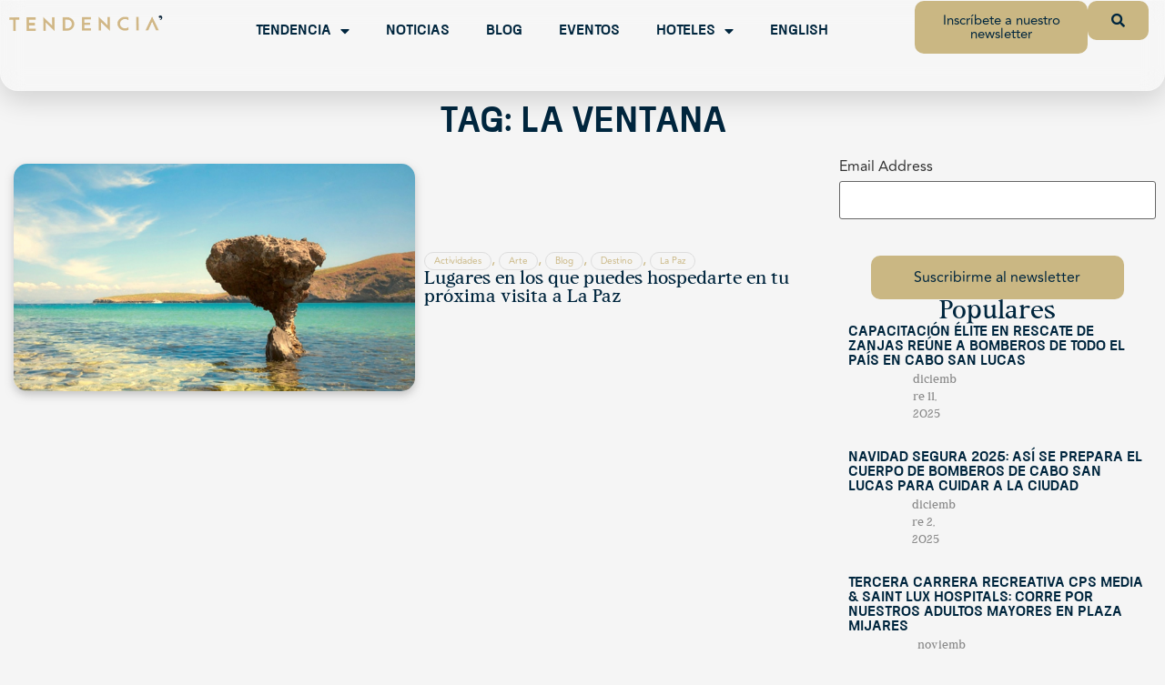

--- FILE ---
content_type: text/html; charset=UTF-8
request_url: https://tendenciaelartedeviajar.com/tag/la-ventana/
body_size: 172916
content:
<!doctype html>
<html dir="ltr" lang="es-MX" prefix="og: https://ogp.me/ns#">
<head>
<meta name="MobileOptimized" content="width" />
<meta name="HandheldFriendly" content="true" />
<meta name="generator" content="Drupal 11 (https://www.drupal.org)" />

	<meta charset="UTF-8">
	<meta name="viewport" content="width=device-width, initial-scale=1">
	<link rel="profile" href="https://gmpg.org/xfn/11">
	
	
	<script data-cfasync="false">
		(function(ac) {
			var d = document, s = 'script', id = 'adplugg-adjs';
			var js, fjs = d.getElementsByTagName(s)[0];
			if (d.getElementById(id)) return;
			js = d.createElement(s); js.id = id; js.async = 1;
			js.src = '//www.adplugg.com/apusers/serve/' + ac + '/js/1.1/ad.js';
			fjs.parentNode.insertBefore(js, fjs);
		}('A48223583'));
	</script>
	

			<title>La Ventana - Tendencia el Arte de Viajar</title>
	<style>img:is([sizes="auto" i], [sizes^="auto," i]) { contain-intrinsic-size: 3000px 1500px }</style>
	<link rel="alternate" hreflang="es-mx" href="https://tendenciaelartedeviajar.com/tag/la-ventana/" />
<link rel="alternate" hreflang="x-default" href="https://tendenciaelartedeviajar.com/tag/la-ventana/" />

		
		<meta name="robots" content="noindex, max-snippet:-1, max-image-preview:large, max-video-preview:-1" />
		<meta name="google-site-verification" content="wTLI0u3oGC85NtfDO999tNKHNJVVZZ1sSEX2J8a_b90" />
		<link rel="canonical" href="https://tendenciaelartedeviajar.com/tag/la-ventana/" />
		
		<meta property="og:locale" content="es_MX" />
		<meta property="og:site_name" content="Tendencia el Arte de Viajar | Viajes, Hoteles, Restaurantes en Los Cabos" />
		<meta property="og:type" content="article" />
		<meta property="og:title" content="La Ventana - Tendencia el Arte de Viajar" />
		<meta property="og:url" content="https://tendenciaelartedeviajar.com/tag/la-ventana/" />
		<meta property="og:image" content="https://tendenciaelartedeviajar.com/storage/2022/05/Logo_Tendencia2.png" />
		<meta property="og:image:secure_url" content="https://tendenciaelartedeviajar.com/storage/2022/05/Logo_Tendencia2.png" />
		<meta property="article:publisher" content="https://www.facebook.com/TendenciaTravel/" />
		<meta name="twitter:card" content="summary_large_image" />
		<meta name="twitter:site" content="@TendenciaTravel" />
		<meta name="twitter:title" content="La Ventana - Tendencia el Arte de Viajar" />
		<meta name="twitter:image" content="https://tendenciaelartedeviajar.com/storage/2022/05/Logo_Tendencia2.png" />
		<script type="application/ld+json" class="aioseo-schema">
			{"@context":"https:\/\/schema.org","@graph":[{"@type":"BreadcrumbList","@id":"https:\/\/tendenciaelartedeviajar.com\/tag\/la-ventana\/#breadcrumblist","itemListElement":[{"@type":"ListItem","@id":"https:\/\/tendenciaelartedeviajar.com\/#listItem","position":1,"name":"Inicio","item":"https:\/\/tendenciaelartedeviajar.com\/","nextItem":"https:\/\/tendenciaelartedeviajar.com\/tag\/la-ventana\/#listItem"},{"@type":"ListItem","@id":"https:\/\/tendenciaelartedeviajar.com\/tag\/la-ventana\/#listItem","position":2,"name":"La Ventana","previousItem":"https:\/\/tendenciaelartedeviajar.com\/#listItem"}]},{"@type":"CollectionPage","@id":"https:\/\/tendenciaelartedeviajar.com\/tag\/la-ventana\/#collectionpage","url":"https:\/\/tendenciaelartedeviajar.com\/tag\/la-ventana\/","name":"La Ventana - Tendencia el Arte de Viajar","inLanguage":"es-MX","isPartOf":{"@id":"https:\/\/tendenciaelartedeviajar.com\/#website"},"breadcrumb":{"@id":"https:\/\/tendenciaelartedeviajar.com\/tag\/la-ventana\/#breadcrumblist"}},{"@type":"Organization","@id":"https:\/\/tendenciaelartedeviajar.com\/#organization","name":"Tendencia","url":"https:\/\/tendenciaelartedeviajar.com\/","logo":{"@type":"ImageObject","url":"https:\/\/tendenciaelartedeviajar.com\/tendencia\/wp-content\/uploads\/2015\/08\/tendencia-el-arte-de-viajar-favicon.jpg","@id":"https:\/\/tendenciaelartedeviajar.com\/tag\/la-ventana\/#organizationLogo"},"image":{"@id":"https:\/\/tendenciaelartedeviajar.com\/#organizationLogo"},"sameAs":["https:\/\/twitter.com\/TendenciaTravel","https:\/\/www.instagram.com\/TendenciaTravel\/","https:\/\/www.pinterest.com.mx\/TendenciaTravel\/","https:\/\/www.youtube.com\/TendenciaMagazineLosCabos\/"]},{"@type":"WebSite","@id":"https:\/\/tendenciaelartedeviajar.com\/#website","url":"https:\/\/tendenciaelartedeviajar.com\/","name":"Tendencia Magazine","description":"Viajes, Hoteles, Restaurantes en Los Cabos","inLanguage":"es-MX","publisher":{"@id":"https:\/\/tendenciaelartedeviajar.com\/#organization"}}]}
		</script>
		

<link rel='dns-prefetch' href='//cdn.jsdelivr.net' />
<link rel='dns-prefetch' href='//www.googletagmanager.com' />
<link rel='dns-prefetch' href='//pagead2.googlesyndication.com' />
<link rel="alternate" type="application/rss+xml" title="Tendencia el Arte de Viajar &raquo; Feed" href="https://tendenciaelartedeviajar.com/feed/" />
<link rel="alternate" type="application/rss+xml" title="Tendencia el Arte de Viajar &raquo; RSS de los comentarios" href="https://tendenciaelartedeviajar.com/comments/feed/" />
<link rel="alternate" type="application/rss+xml" title="Tendencia el Arte de Viajar &raquo; La Ventana RSS de la etiqueta" href="https://tendenciaelartedeviajar.com/tag/la-ventana/feed/" />
<script>
window._wpemojiSettings = {"baseUrl":"https:\/\/s.w.org\/images\/core\/emoji\/16.0.1\/72x72\/","ext":".png","svgUrl":"https:\/\/s.w.org\/images\/core\/emoji\/16.0.1\/svg\/","svgExt":".svg","source":{"wpemoji":"https:\/\/tendenciaelartedeviajar.com\/lib\/js\/wp-emoji.js?rnd=58433","twemoji":"https:\/\/tendenciaelartedeviajar.com\/lib\/js\/twemoji.js?rnd=58433"}};
/**
 * @output wp-includes/js/wp-emoji-loader.js
 */

/**
 * Emoji Settings as exported in PHP via _print_emoji_detection_script().
 * @typedef WPEmojiSettings
 * @type {object}
 * @property {?object} source
 * @property {?string} source.concatemoji
 * @property {?string} source.twemoji
 * @property {?string} source.wpemoji
 * @property {?boolean} DOMReady
 * @property {?Function} readyCallback
 */

/**
 * Support tests.
 * @typedef SupportTests
 * @type {object}
 * @property {?boolean} flag
 * @property {?boolean} emoji
 */

/**
 * IIFE to detect emoji support and load Twemoji if needed.
 *
 * @param {Window} window
 * @param {Document} document
 * @param {WPEmojiSettings} settings
 */
( function wpEmojiLoader( window, document, settings ) {
	if ( typeof Promise === 'undefined' ) {
		return;
	}

	var sessionStorageKey = 'wpEmojiSettingsSupports';
	var tests = [ 'flag', 'emoji' ];

	/**
	 * Checks whether the browser supports offloading to a Worker.
	 *
	 * @since 6.3.0
	 *
	 * @private
	 *
	 * @returns {boolean}
	 */
	function supportsWorkerOffloading() {
		return (
			typeof Worker !== 'undefined' &&
			typeof OffscreenCanvas !== 'undefined' &&
			typeof URL !== 'undefined' &&
			URL.createObjectURL &&
			typeof Blob !== 'undefined'
		);
	}

	/**
	 * @typedef SessionSupportTests
	 * @type {object}
	 * @property {number} timestamp
	 * @property {SupportTests} supportTests
	 */

	/**
	 * Get support tests from session.
	 *
	 * @since 6.3.0
	 *
	 * @private
	 *
	 * @returns {?SupportTests} Support tests, or null if not set or older than 1 week.
	 */
	function getSessionSupportTests() {
		try {
			/** @type {SessionSupportTests} */
			var item = JSON.parse(
				sessionStorage.getItem( sessionStorageKey )
			);
			if (
				typeof item === 'object' &&
				typeof item.timestamp === 'number' &&
				new Date().valueOf() < item.timestamp + 604800 && // Note: Number is a week in seconds.
				typeof item.supportTests === 'object'
			) {
				return item.supportTests;
			}
		} catch ( e ) {}
		return null;
	}

	/**
	 * Persist the supports in session storage.
	 *
	 * @since 6.3.0
	 *
	 * @private
	 *
	 * @param {SupportTests} supportTests Support tests.
	 */
	function setSessionSupportTests( supportTests ) {
		try {
			/** @type {SessionSupportTests} */
			var item = {
				supportTests: supportTests,
				timestamp: new Date().valueOf()
			};

			sessionStorage.setItem(
				sessionStorageKey,
				JSON.stringify( item )
			);
		} catch ( e ) {}
	}

	/**
	 * Checks if two sets of Emoji characters render the same visually.
	 *
	 * This is used to determine if the browser is rendering an emoji with multiple data points
	 * correctly. set1 is the emoji in the correct form, using a zero-width joiner. set2 is the emoji
	 * in the incorrect form, using a zero-width space. If the two sets render the same, then the browser
	 * does not support the emoji correctly.
	 *
	 * This function may be serialized to run in a Worker. Therefore, it cannot refer to variables from the containing
	 * scope. Everything must be passed by parameters.
	 *
	 * @since 4.9.0
	 *
	 * @private
	 *
	 * @param {CanvasRenderingContext2D} context 2D Context.
	 * @param {string} set1 Set of Emoji to test.
	 * @param {string} set2 Set of Emoji to test.
	 *
	 * @return {boolean} True if the two sets render the same.
	 */
	function emojiSetsRenderIdentically( context, set1, set2 ) {
		// Cleanup from previous test.
		context.clearRect( 0, 0, context.canvas.width, context.canvas.height );
		context.fillText( set1, 0, 0 );
		var rendered1 = new Uint32Array(
			context.getImageData(
				0,
				0,
				context.canvas.width,
				context.canvas.height
			).data
		);

		// Cleanup from previous test.
		context.clearRect( 0, 0, context.canvas.width, context.canvas.height );
		context.fillText( set2, 0, 0 );
		var rendered2 = new Uint32Array(
			context.getImageData(
				0,
				0,
				context.canvas.width,
				context.canvas.height
			).data
		);

		return rendered1.every( function ( rendered2Data, index ) {
			return rendered2Data === rendered2[ index ];
		} );
	}

	/**
	 * Checks if the center point of a single emoji is empty.
	 *
	 * This is used to determine if the browser is rendering an emoji with a single data point
	 * correctly. The center point of an incorrectly rendered emoji will be empty. A correctly
	 * rendered emoji will have a non-zero value at the center point.
	 *
	 * This function may be serialized to run in a Worker. Therefore, it cannot refer to variables from the containing
	 * scope. Everything must be passed by parameters.
	 *
	 * @since 6.8.2
	 *
	 * @private
	 *
	 * @param {CanvasRenderingContext2D} context 2D Context.
	 * @param {string} emoji Emoji to test.
	 *
	 * @return {boolean} True if the center point is empty.
	 */
	function emojiRendersEmptyCenterPoint( context, emoji ) {
		// Cleanup from previous test.
		context.clearRect( 0, 0, context.canvas.width, context.canvas.height );
		context.fillText( emoji, 0, 0 );

		// Test if the center point (16, 16) is empty (0,0,0,0).
		var centerPoint = context.getImageData(16, 16, 1, 1);
		for ( var i = 0; i < centerPoint.data.length; i++ ) {
			if ( centerPoint.data[ i ] !== 0 ) {
				// Stop checking the moment it's known not to be empty.
				return false;
			}
		}

		return true;
	}

	/**
	 * Determines if the browser properly renders Emoji that Twemoji can supplement.
	 *
	 * This function may be serialized to run in a Worker. Therefore, it cannot refer to variables from the containing
	 * scope. Everything must be passed by parameters.
	 *
	 * @since 4.2.0
	 *
	 * @private
	 *
	 * @param {CanvasRenderingContext2D} context 2D Context.
	 * @param {string} type Whether to test for support of "flag" or "emoji".
	 * @param {Function} emojiSetsRenderIdentically Reference to emojiSetsRenderIdentically function, needed due to minification.
	 * @param {Function} emojiRendersEmptyCenterPoint Reference to emojiRendersEmptyCenterPoint function, needed due to minification.
	 *
	 * @return {boolean} True if the browser can render emoji, false if it cannot.
	 */
	function browserSupportsEmoji( context, type, emojiSetsRenderIdentically, emojiRendersEmptyCenterPoint ) {
		var isIdentical;

		switch ( type ) {
			case 'flag':
				/*
				 * Test for Transgender flag compatibility. Added in Unicode 13.
				 *
				 * To test for support, we try to render it, and compare the rendering to how it would look if
				 * the browser doesn't render it correctly (white flag emoji + transgender symbol).
				 */
				isIdentical = emojiSetsRenderIdentically(
					context,
					'\uD83C\uDFF3\uFE0F\u200D\u26A7\uFE0F', // as a zero-width joiner sequence
					'\uD83C\uDFF3\uFE0F\u200B\u26A7\uFE0F' // separated by a zero-width space
				);

				if ( isIdentical ) {
					return false;
				}

				/*
				 * Test for Sark flag compatibility. This is the least supported of the letter locale flags,
				 * so gives us an easy test for full support.
				 *
				 * To test for support, we try to render it, and compare the rendering to how it would look if
				 * the browser doesn't render it correctly ([C] + [Q]).
				 */
				isIdentical = emojiSetsRenderIdentically(
					context,
					'\uD83C\uDDE8\uD83C\uDDF6', // as the sequence of two code points
					'\uD83C\uDDE8\u200B\uD83C\uDDF6' // as the two code points separated by a zero-width space
				);

				if ( isIdentical ) {
					return false;
				}

				/*
				 * Test for English flag compatibility. England is a country in the United Kingdom, it
				 * does not have a two letter locale code but rather a five letter sub-division code.
				 *
				 * To test for support, we try to render it, and compare the rendering to how it would look if
				 * the browser doesn't render it correctly (black flag emoji + [G] + [B] + [E] + [N] + [G]).
				 */
				isIdentical = emojiSetsRenderIdentically(
					context,
					// as the flag sequence
					'\uD83C\uDFF4\uDB40\uDC67\uDB40\uDC62\uDB40\uDC65\uDB40\uDC6E\uDB40\uDC67\uDB40\uDC7F',
					// with each code point separated by a zero-width space
					'\uD83C\uDFF4\u200B\uDB40\uDC67\u200B\uDB40\uDC62\u200B\uDB40\uDC65\u200B\uDB40\uDC6E\u200B\uDB40\uDC67\u200B\uDB40\uDC7F'
				);

				return ! isIdentical;
			case 'emoji':
				/*
				 * Does Emoji 16.0 cause the browser to go splat?
				 *
				 * To test for Emoji 16.0 support, try to render a new emoji: Splatter.
				 *
				 * The splatter emoji is a single code point emoji. Testing for browser support
				 * required testing the center point of the emoji to see if it is empty.
				 *
				 * 0xD83E 0xDEDF (\uD83E\uDEDF) == 🫟 Splatter.
				 *
				 * When updating this test, please ensure that the emoji is either a single code point
				 * or switch to using the emojiSetsRenderIdentically function and testing with a zero-width
				 * joiner vs a zero-width space.
				 */
				var notSupported = emojiRendersEmptyCenterPoint( context, '\uD83E\uDEDF' );
				return ! notSupported;
		}

		return false;
	}

	/**
	 * Checks emoji support tests.
	 *
	 * This function may be serialized to run in a Worker. Therefore, it cannot refer to variables from the containing
	 * scope. Everything must be passed by parameters.
	 *
	 * @since 6.3.0
	 *
	 * @private
	 *
	 * @param {string[]} tests Tests.
	 * @param {Function} browserSupportsEmoji Reference to browserSupportsEmoji function, needed due to minification.
	 * @param {Function} emojiSetsRenderIdentically Reference to emojiSetsRenderIdentically function, needed due to minification.
	 * @param {Function} emojiRendersEmptyCenterPoint Reference to emojiRendersEmptyCenterPoint function, needed due to minification.
	 *
	 * @return {SupportTests} Support tests.
	 */
	function testEmojiSupports( tests, browserSupportsEmoji, emojiSetsRenderIdentically, emojiRendersEmptyCenterPoint ) {
		var canvas;
		if (
			typeof WorkerGlobalScope !== 'undefined' &&
			self instanceof WorkerGlobalScope
		) {
			canvas = new OffscreenCanvas( 300, 150 ); // Dimensions are default for HTMLCanvasElement.
		} else {
			canvas = document.createElement( 'canvas' );
		}

		var context = canvas.getContext( '2d', { willReadFrequently: true } );

		/*
		 * Chrome on OS X added native emoji rendering in M41. Unfortunately,
		 * it doesn't work when the font is bolder than 500 weight. So, we
		 * check for bold rendering support to avoid invisible emoji in Chrome.
		 */
		context.textBaseline = 'top';
		context.font = '600 32px Arial';

		var supports = {};
		tests.forEach( function ( test ) {
			supports[ test ] = browserSupportsEmoji( context, test, emojiSetsRenderIdentically, emojiRendersEmptyCenterPoint );
		} );
		return supports;
	}

	/**
	 * Adds a script to the head of the document.
	 *
	 * @ignore
	 *
	 * @since 4.2.0
	 *
	 * @param {string} src The url where the script is located.
	 *
	 * @return {void}
	 */
	function addScript( src ) {
		var script = document.createElement( 'script' );
		script.src = src;
		script.defer = true;
		document.head.appendChild( script );
	}

	settings.supports = {
		everything: true,
		everythingExceptFlag: true
	};

	// Create a promise for DOMContentLoaded since the worker logic may finish after the event has fired.
	var domReadyPromise = new Promise( function ( resolve ) {
		document.addEventListener( 'DOMContentLoaded', resolve, {
			once: true
		} );
	} );

	// Obtain the emoji support from the browser, asynchronously when possible.
	new Promise( function ( resolve ) {
		var supportTests = getSessionSupportTests();
		if ( supportTests ) {
			resolve( supportTests );
			return;
		}

		if ( supportsWorkerOffloading() ) {
			try {
				// Note that the functions are being passed as arguments due to minification.
				var workerScript =
					'postMessage(' +
					testEmojiSupports.toString() +
					'(' +
					[
						JSON.stringify( tests ),
						browserSupportsEmoji.toString(),
						emojiSetsRenderIdentically.toString(),
						emojiRendersEmptyCenterPoint.toString()
					].join( ',' ) +
					'));';
				var blob = new Blob( [ workerScript ], {
					type: 'text/javascript'
				} );
				var worker = new Worker( URL.createObjectURL( blob ), { name: 'wpTestEmojiSupports' } );
				worker.onmessage = function ( event ) {
					supportTests = event.data;
					setSessionSupportTests( supportTests );
					worker.terminate();
					resolve( supportTests );
				};
				return;
			} catch ( e ) {}
		}

		supportTests = testEmojiSupports( tests, browserSupportsEmoji, emojiSetsRenderIdentically, emojiRendersEmptyCenterPoint );
		setSessionSupportTests( supportTests );
		resolve( supportTests );
	} )
		// Once the browser emoji support has been obtained from the session, finalize the settings.
		.then( function ( supportTests ) {
			/*
			 * Tests the browser support for flag emojis and other emojis, and adjusts the
			 * support settings accordingly.
			 */
			for ( var test in supportTests ) {
				settings.supports[ test ] = supportTests[ test ];

				settings.supports.everything =
					settings.supports.everything && settings.supports[ test ];

				if ( 'flag' !== test ) {
					settings.supports.everythingExceptFlag =
						settings.supports.everythingExceptFlag &&
						settings.supports[ test ];
				}
			}

			settings.supports.everythingExceptFlag =
				settings.supports.everythingExceptFlag &&
				! settings.supports.flag;

			// Sets DOMReady to false and assigns a ready function to settings.
			settings.DOMReady = false;
			settings.readyCallback = function () {
				settings.DOMReady = true;
			};
		} )
		.then( function () {
			return domReadyPromise;
		} )
		.then( function () {
			// When the browser can not render everything we need to load a polyfill.
			if ( ! settings.supports.everything ) {
				settings.readyCallback();

				var src = settings.source || {};

				if ( src.concatemoji ) {
					addScript( src.concatemoji );
				} else if ( src.wpemoji && src.twemoji ) {
					addScript( src.twemoji );
					addScript( src.wpemoji );
				}
			}
		} );
} )( window, document, window._wpemojiSettings );
</script>

<link rel='stylesheet' id='sbi_styles-css' href='https://tendenciaelartedeviajar.com/core/modules/313e568472/css/sbi-styles.css?rnd=58433' media='all' />
<link rel='stylesheet' id='wp-event-manager-frontend-css' href='https://tendenciaelartedeviajar.com/core/modules/e99e26999d/assets/css/frontend.min.css?rnd=58433' media='all' />
<link rel='stylesheet' id='wp-event-manager-jquery-ui-daterangepicker-css' href='https://tendenciaelartedeviajar.com/core/modules/e99e26999d/assets/js/jquery-ui-daterangepicker/jquery.comiseo.daterangepicker.css?rnd=58433' media='all' />
<link rel='stylesheet' id='wp-event-manager-jquery-ui-daterangepicker-style-css' href='https://tendenciaelartedeviajar.com/core/modules/e99e26999d/assets/js/jquery-ui-daterangepicker/styles.css?rnd=58433' media='all' />
<link rel='stylesheet' id='wp-event-manager-jquery-ui-css-css' href='https://tendenciaelartedeviajar.com/core/modules/e99e26999d/assets/js/jquery-ui/jquery-ui.css?rnd=58433' media='all' />
<link rel='stylesheet' id='wp-event-manager-grid-style-css' href='https://tendenciaelartedeviajar.com/core/modules/e99e26999d/assets/css/wpem-grid.min.css?rnd=58433' media='all' />
<link rel='stylesheet' id='wp-event-manager-font-style-css' href='https://tendenciaelartedeviajar.com/core/modules/e99e26999d/assets/fonts/style.css?rnd=58433' media='all' />
<link rel='stylesheet' id='bae-main-css' href='https://tendenciaelartedeviajar.com/core/modules/74d2f13327/admin/assets/css/main.css?rnd=58433' media='all' />
<style id='wp-emoji-styles-inline-css'>

	img.wp-smiley, img.emoji {
		display: inline !important;
		border: none !important;
		box-shadow: none !important;
		height: 1em !important;
		width: 1em !important;
		margin: 0 0.07em !important;
		vertical-align: -0.1em !important;
		background: none !important;
		padding: 0 !important;
	}
</style>
<link rel='stylesheet' id='wp-block-library-css' href='https://tendenciaelartedeviajar.com/lib/css/dist/block-library/style.css?rnd=58433' media='all' />
<style id='global-styles-inline-css'>
:root{--wp--preset--aspect-ratio--square: 1;--wp--preset--aspect-ratio--4-3: 4/3;--wp--preset--aspect-ratio--3-4: 3/4;--wp--preset--aspect-ratio--3-2: 3/2;--wp--preset--aspect-ratio--2-3: 2/3;--wp--preset--aspect-ratio--16-9: 16/9;--wp--preset--aspect-ratio--9-16: 9/16;--wp--preset--color--black: #000000;--wp--preset--color--cyan-bluish-gray: #abb8c3;--wp--preset--color--white: #ffffff;--wp--preset--color--pale-pink: #f78da7;--wp--preset--color--vivid-red: #cf2e2e;--wp--preset--color--luminous-vivid-orange: #ff6900;--wp--preset--color--luminous-vivid-amber: #fcb900;--wp--preset--color--light-green-cyan: #7bdcb5;--wp--preset--color--vivid-green-cyan: #00d084;--wp--preset--color--pale-cyan-blue: #8ed1fc;--wp--preset--color--vivid-cyan-blue: #0693e3;--wp--preset--color--vivid-purple: #9b51e0;--wp--preset--gradient--vivid-cyan-blue-to-vivid-purple: linear-gradient(135deg,rgba(6,147,227,1) 0%,rgb(155,81,224) 100%);--wp--preset--gradient--light-green-cyan-to-vivid-green-cyan: linear-gradient(135deg,rgb(122,220,180) 0%,rgb(0,208,130) 100%);--wp--preset--gradient--luminous-vivid-amber-to-luminous-vivid-orange: linear-gradient(135deg,rgba(252,185,0,1) 0%,rgba(255,105,0,1) 100%);--wp--preset--gradient--luminous-vivid-orange-to-vivid-red: linear-gradient(135deg,rgba(255,105,0,1) 0%,rgb(207,46,46) 100%);--wp--preset--gradient--very-light-gray-to-cyan-bluish-gray: linear-gradient(135deg,rgb(238,238,238) 0%,rgb(169,184,195) 100%);--wp--preset--gradient--cool-to-warm-spectrum: linear-gradient(135deg,rgb(74,234,220) 0%,rgb(151,120,209) 20%,rgb(207,42,186) 40%,rgb(238,44,130) 60%,rgb(251,105,98) 80%,rgb(254,248,76) 100%);--wp--preset--gradient--blush-light-purple: linear-gradient(135deg,rgb(255,206,236) 0%,rgb(152,150,240) 100%);--wp--preset--gradient--blush-bordeaux: linear-gradient(135deg,rgb(254,205,165) 0%,rgb(254,45,45) 50%,rgb(107,0,62) 100%);--wp--preset--gradient--luminous-dusk: linear-gradient(135deg,rgb(255,203,112) 0%,rgb(199,81,192) 50%,rgb(65,88,208) 100%);--wp--preset--gradient--pale-ocean: linear-gradient(135deg,rgb(255,245,203) 0%,rgb(182,227,212) 50%,rgb(51,167,181) 100%);--wp--preset--gradient--electric-grass: linear-gradient(135deg,rgb(202,248,128) 0%,rgb(113,206,126) 100%);--wp--preset--gradient--midnight: linear-gradient(135deg,rgb(2,3,129) 0%,rgb(40,116,252) 100%);--wp--preset--font-size--small: 13px;--wp--preset--font-size--medium: 20px;--wp--preset--font-size--large: 36px;--wp--preset--font-size--x-large: 42px;--wp--preset--spacing--20: 0.44rem;--wp--preset--spacing--30: 0.67rem;--wp--preset--spacing--40: 1rem;--wp--preset--spacing--50: 1.5rem;--wp--preset--spacing--60: 2.25rem;--wp--preset--spacing--70: 3.38rem;--wp--preset--spacing--80: 5.06rem;--wp--preset--shadow--natural: 6px 6px 9px rgba(0, 0, 0, 0.2);--wp--preset--shadow--deep: 12px 12px 50px rgba(0, 0, 0, 0.4);--wp--preset--shadow--sharp: 6px 6px 0px rgba(0, 0, 0, 0.2);--wp--preset--shadow--outlined: 6px 6px 0px -3px rgba(255, 255, 255, 1), 6px 6px rgba(0, 0, 0, 1);--wp--preset--shadow--crisp: 6px 6px 0px rgba(0, 0, 0, 1);}:root { --wp--style--global--content-size: 800px;--wp--style--global--wide-size: 1200px; }:where(body) { margin: 0; }.wp-site-blocks > .alignleft { float: left; margin-right: 2em; }.wp-site-blocks > .alignright { float: right; margin-left: 2em; }.wp-site-blocks > .aligncenter { justify-content: center; margin-left: auto; margin-right: auto; }:where(.wp-site-blocks) > * { margin-block-start: 24px; margin-block-end: 0; }:where(.wp-site-blocks) > :first-child { margin-block-start: 0; }:where(.wp-site-blocks) > :last-child { margin-block-end: 0; }:root { --wp--style--block-gap: 24px; }:root :where(.is-layout-flow) > :first-child{margin-block-start: 0;}:root :where(.is-layout-flow) > :last-child{margin-block-end: 0;}:root :where(.is-layout-flow) > *{margin-block-start: 24px;margin-block-end: 0;}:root :where(.is-layout-constrained) > :first-child{margin-block-start: 0;}:root :where(.is-layout-constrained) > :last-child{margin-block-end: 0;}:root :where(.is-layout-constrained) > *{margin-block-start: 24px;margin-block-end: 0;}:root :where(.is-layout-flex){gap: 24px;}:root :where(.is-layout-grid){gap: 24px;}.is-layout-flow > .alignleft{float: left;margin-inline-start: 0;margin-inline-end: 2em;}.is-layout-flow > .alignright{float: right;margin-inline-start: 2em;margin-inline-end: 0;}.is-layout-flow > .aligncenter{margin-left: auto !important;margin-right: auto !important;}.is-layout-constrained > .alignleft{float: left;margin-inline-start: 0;margin-inline-end: 2em;}.is-layout-constrained > .alignright{float: right;margin-inline-start: 2em;margin-inline-end: 0;}.is-layout-constrained > .aligncenter{margin-left: auto !important;margin-right: auto !important;}.is-layout-constrained > :where(:not(.alignleft):not(.alignright):not(.alignfull)){max-width: var(--wp--style--global--content-size);margin-left: auto !important;margin-right: auto !important;}.is-layout-constrained > .alignwide{max-width: var(--wp--style--global--wide-size);}body .is-layout-flex{display: flex;}.is-layout-flex{flex-wrap: wrap;align-items: center;}.is-layout-flex > :is(*, div){margin: 0;}body .is-layout-grid{display: grid;}.is-layout-grid > :is(*, div){margin: 0;}body{padding-top: 0px;padding-right: 0px;padding-bottom: 0px;padding-left: 0px;}a:where(:not(.wp-element-button)){text-decoration: underline;}:root :where(.wp-element-button, .wp-block-button__link){background-color: #32373c;border-width: 0;color: #fff;font-family: inherit;font-size: inherit;line-height: inherit;padding: calc(0.667em + 2px) calc(1.333em + 2px);text-decoration: none;}.has-black-color{color: var(--wp--preset--color--black) !important;}.has-cyan-bluish-gray-color{color: var(--wp--preset--color--cyan-bluish-gray) !important;}.has-white-color{color: var(--wp--preset--color--white) !important;}.has-pale-pink-color{color: var(--wp--preset--color--pale-pink) !important;}.has-vivid-red-color{color: var(--wp--preset--color--vivid-red) !important;}.has-luminous-vivid-orange-color{color: var(--wp--preset--color--luminous-vivid-orange) !important;}.has-luminous-vivid-amber-color{color: var(--wp--preset--color--luminous-vivid-amber) !important;}.has-light-green-cyan-color{color: var(--wp--preset--color--light-green-cyan) !important;}.has-vivid-green-cyan-color{color: var(--wp--preset--color--vivid-green-cyan) !important;}.has-pale-cyan-blue-color{color: var(--wp--preset--color--pale-cyan-blue) !important;}.has-vivid-cyan-blue-color{color: var(--wp--preset--color--vivid-cyan-blue) !important;}.has-vivid-purple-color{color: var(--wp--preset--color--vivid-purple) !important;}.has-black-background-color{background-color: var(--wp--preset--color--black) !important;}.has-cyan-bluish-gray-background-color{background-color: var(--wp--preset--color--cyan-bluish-gray) !important;}.has-white-background-color{background-color: var(--wp--preset--color--white) !important;}.has-pale-pink-background-color{background-color: var(--wp--preset--color--pale-pink) !important;}.has-vivid-red-background-color{background-color: var(--wp--preset--color--vivid-red) !important;}.has-luminous-vivid-orange-background-color{background-color: var(--wp--preset--color--luminous-vivid-orange) !important;}.has-luminous-vivid-amber-background-color{background-color: var(--wp--preset--color--luminous-vivid-amber) !important;}.has-light-green-cyan-background-color{background-color: var(--wp--preset--color--light-green-cyan) !important;}.has-vivid-green-cyan-background-color{background-color: var(--wp--preset--color--vivid-green-cyan) !important;}.has-pale-cyan-blue-background-color{background-color: var(--wp--preset--color--pale-cyan-blue) !important;}.has-vivid-cyan-blue-background-color{background-color: var(--wp--preset--color--vivid-cyan-blue) !important;}.has-vivid-purple-background-color{background-color: var(--wp--preset--color--vivid-purple) !important;}.has-black-border-color{border-color: var(--wp--preset--color--black) !important;}.has-cyan-bluish-gray-border-color{border-color: var(--wp--preset--color--cyan-bluish-gray) !important;}.has-white-border-color{border-color: var(--wp--preset--color--white) !important;}.has-pale-pink-border-color{border-color: var(--wp--preset--color--pale-pink) !important;}.has-vivid-red-border-color{border-color: var(--wp--preset--color--vivid-red) !important;}.has-luminous-vivid-orange-border-color{border-color: var(--wp--preset--color--luminous-vivid-orange) !important;}.has-luminous-vivid-amber-border-color{border-color: var(--wp--preset--color--luminous-vivid-amber) !important;}.has-light-green-cyan-border-color{border-color: var(--wp--preset--color--light-green-cyan) !important;}.has-vivid-green-cyan-border-color{border-color: var(--wp--preset--color--vivid-green-cyan) !important;}.has-pale-cyan-blue-border-color{border-color: var(--wp--preset--color--pale-cyan-blue) !important;}.has-vivid-cyan-blue-border-color{border-color: var(--wp--preset--color--vivid-cyan-blue) !important;}.has-vivid-purple-border-color{border-color: var(--wp--preset--color--vivid-purple) !important;}.has-vivid-cyan-blue-to-vivid-purple-gradient-background{background: var(--wp--preset--gradient--vivid-cyan-blue-to-vivid-purple) !important;}.has-light-green-cyan-to-vivid-green-cyan-gradient-background{background: var(--wp--preset--gradient--light-green-cyan-to-vivid-green-cyan) !important;}.has-luminous-vivid-amber-to-luminous-vivid-orange-gradient-background{background: var(--wp--preset--gradient--luminous-vivid-amber-to-luminous-vivid-orange) !important;}.has-luminous-vivid-orange-to-vivid-red-gradient-background{background: var(--wp--preset--gradient--luminous-vivid-orange-to-vivid-red) !important;}.has-very-light-gray-to-cyan-bluish-gray-gradient-background{background: var(--wp--preset--gradient--very-light-gray-to-cyan-bluish-gray) !important;}.has-cool-to-warm-spectrum-gradient-background{background: var(--wp--preset--gradient--cool-to-warm-spectrum) !important;}.has-blush-light-purple-gradient-background{background: var(--wp--preset--gradient--blush-light-purple) !important;}.has-blush-bordeaux-gradient-background{background: var(--wp--preset--gradient--blush-bordeaux) !important;}.has-luminous-dusk-gradient-background{background: var(--wp--preset--gradient--luminous-dusk) !important;}.has-pale-ocean-gradient-background{background: var(--wp--preset--gradient--pale-ocean) !important;}.has-electric-grass-gradient-background{background: var(--wp--preset--gradient--electric-grass) !important;}.has-midnight-gradient-background{background: var(--wp--preset--gradient--midnight) !important;}.has-small-font-size{font-size: var(--wp--preset--font-size--small) !important;}.has-medium-font-size{font-size: var(--wp--preset--font-size--medium) !important;}.has-large-font-size{font-size: var(--wp--preset--font-size--large) !important;}.has-x-large-font-size{font-size: var(--wp--preset--font-size--x-large) !important;}
:root :where(.wp-block-pullquote){font-size: 1.5em;line-height: 1.6;}
</style>
<link rel='stylesheet' id='wp-event-manager-jquery-timepicker-css-css' href='https://tendenciaelartedeviajar.com/core/modules/e99e26999d/assets/js/jquery-timepicker/jquery.timepicker.min.css?rnd=58433' media='all' />
<link rel='stylesheet' id='wpml-legacy-horizontal-list-0-css' href='https://tendenciaelartedeviajar.com/core/modules/198aea64f4/templates/language-switchers/legacy-list-horizontal/style.min.css?rnd=58433' media='all' />
<style id='wpml-legacy-horizontal-list-0-inline-css'>
.wpml-ls-statics-footer{background-color:#000000;}.wpml-ls-statics-footer a, .wpml-ls-statics-footer .wpml-ls-sub-menu a, .wpml-ls-statics-footer .wpml-ls-sub-menu a:link, .wpml-ls-statics-footer li:not(.wpml-ls-current-language) .wpml-ls-link, .wpml-ls-statics-footer li:not(.wpml-ls-current-language) .wpml-ls-link:link {color:#444444;background-color:#ffffff;}.wpml-ls-statics-footer .wpml-ls-sub-menu a:hover,.wpml-ls-statics-footer .wpml-ls-sub-menu a:focus, .wpml-ls-statics-footer .wpml-ls-sub-menu a:link:hover, .wpml-ls-statics-footer .wpml-ls-sub-menu a:link:focus {color:#000000;background-color:#eeeeee;}.wpml-ls-statics-footer .wpml-ls-current-language > a {color:#444444;background-color:#ffffff;}.wpml-ls-statics-footer .wpml-ls-current-language:hover>a, .wpml-ls-statics-footer .wpml-ls-current-language>a:focus {color:#000000;background-color:#eeeeee;}
</style>
<link rel='stylesheet' id='dearflip-css-css' href='https://cdn.jsdelivr.net/npm/@dearhive/dearflip-jquery-flipbook@1.7.3/dflip/css/dflip.min.css?rnd=58433' media='all' />
<link rel='stylesheet' id='hello-elementor-css' href='https://tendenciaelartedeviajar.com/core/views/7a3fccae50/assets/css/reset.css?rnd=58433' media='all' />
<link rel='stylesheet' id='hello-elementor-theme-style-css' href='https://tendenciaelartedeviajar.com/core/views/7a3fccae50/assets/css/theme.css?rnd=58433' media='all' />
<link rel='stylesheet' id='hello-elementor-header-footer-css' href='https://tendenciaelartedeviajar.com/core/views/7a3fccae50/assets/css/header-footer.css?rnd=58433' media='all' />
<link rel='stylesheet' id='elementor-frontend-css' href='https://tendenciaelartedeviajar.com/core/modules/f65f29574d/assets/css/frontend.css?rnd=58433' media='all' />
<link rel='stylesheet' id='widget-image-css' href='https://tendenciaelartedeviajar.com/core/modules/f65f29574d/assets/css/widget-image.min.css?rnd=58433' media='all' />
<link rel='stylesheet' id='widget-nav-menu-css' href='https://tendenciaelartedeviajar.com/core/modules/bf03816ef6/assets/css/widget-nav-menu.min.css?rnd=58433' media='all' />
<link rel='stylesheet' id='e-sticky-css' href='https://tendenciaelartedeviajar.com/core/modules/bf03816ef6/assets/css/modules/sticky.css?rnd=58433' media='all' />
<link rel='stylesheet' id='widget-search-css' href='https://tendenciaelartedeviajar.com/core/modules/bf03816ef6/assets/css/widget-search.min.css?rnd=58433' media='all' />
<link rel='stylesheet' id='e-animation-slideInRight-css' href='https://tendenciaelartedeviajar.com/core/modules/f65f29574d/assets/lib/animations/styles/slideInRight.css?rnd=58433' media='all' />
<link rel='stylesheet' id='widget-off-canvas-css' href='https://tendenciaelartedeviajar.com/core/modules/bf03816ef6/assets/css/widget-off-canvas.min.css?rnd=58433' media='all' />
<link rel='stylesheet' id='widget-heading-css' href='https://tendenciaelartedeviajar.com/core/modules/f65f29574d/assets/css/widget-heading.min.css?rnd=58433' media='all' />
<link rel='stylesheet' id='widget-icon-list-css' href='https://tendenciaelartedeviajar.com/core/modules/f65f29574d/assets/css/widget-icon-list.min.css?rnd=58433' media='all' />
<link rel='stylesheet' id='widget-social-icons-css' href='https://tendenciaelartedeviajar.com/core/modules/f65f29574d/assets/css/widget-social-icons.min.css?rnd=58433' media='all' />
<link rel='stylesheet' id='e-apple-webkit-css' href='https://tendenciaelartedeviajar.com/core/modules/f65f29574d/assets/css/conditionals/apple-webkit.min.css?rnd=58433' media='all' />
<link rel='stylesheet' id='widget-loop-common-css' href='https://tendenciaelartedeviajar.com/core/modules/bf03816ef6/assets/css/widget-loop-common.min.css?rnd=58433' media='all' />
<link rel='stylesheet' id='widget-loop-grid-css' href='https://tendenciaelartedeviajar.com/core/modules/bf03816ef6/assets/css/widget-loop-grid.min.css?rnd=58433' media='all' />
<link rel='stylesheet' id='swiper-css' href='https://tendenciaelartedeviajar.com/core/modules/f65f29574d/assets/lib/swiper/v8/css/swiper.css?rnd=58433' media='all' />
<link rel='stylesheet' id='e-swiper-css' href='https://tendenciaelartedeviajar.com/core/modules/f65f29574d/assets/css/conditionals/e-swiper.css?rnd=58433' media='all' />
<link rel='stylesheet' id='elementor-icons-css' href='https://tendenciaelartedeviajar.com/core/modules/f65f29574d/assets/lib/eicons/css/elementor-icons.css?rnd=58433' media='all' />
<link rel='stylesheet' id='elementor-post-22389-css' href='https://tendenciaelartedeviajar.com/storage/elementor/css/post-22389.css?rnd=58433' media='all' />
<link rel='stylesheet' id='sbistyles-css' href='https://tendenciaelartedeviajar.com/core/modules/313e568472/css/sbi-styles.min.css?rnd=58433' media='all' />
<link rel='stylesheet' id='elementor-post-37156-css' href='https://tendenciaelartedeviajar.com/storage/elementor/css/post-37156.css?rnd=58433' media='all' />
<link rel='stylesheet' id='elementor-post-37199-css' href='https://tendenciaelartedeviajar.com/storage/elementor/css/post-37199.css?rnd=58433' media='all' />
<link rel='stylesheet' id='elementor-post-37449-css' href='https://tendenciaelartedeviajar.com/storage/elementor/css/post-37449.css?rnd=58433' media='all' />
<link rel='stylesheet' id='flick-css' href='https://tendenciaelartedeviajar.com/core/modules/54c0a1aef6/assets/css/flick/flick.css?rnd=58433' media='all' />
<link rel='stylesheet' id='mailchimp_sf_main_css-css' href='https://tendenciaelartedeviajar.com/core/modules/54c0a1aef6/assets/css/frontend.css?rnd=58433' media='all' />
<link rel='stylesheet' id='elementor-icons-shared-0-css' href='https://tendenciaelartedeviajar.com/core/modules/f65f29574d/assets/lib/font-awesome/css/fontawesome.css?rnd=58433' media='all' />
<link rel='stylesheet' id='elementor-icons-fa-solid-css' href='https://tendenciaelartedeviajar.com/core/modules/f65f29574d/assets/lib/font-awesome/css/solid.css?rnd=58433' media='all' />
<link rel='stylesheet' id='elementor-icons-fa-regular-css' href='https://tendenciaelartedeviajar.com/core/modules/f65f29574d/assets/lib/font-awesome/css/regular.css?rnd=58433' media='all' />
<link rel='stylesheet' id='elementor-icons-fa-brands-css' href='https://tendenciaelartedeviajar.com/core/modules/f65f29574d/assets/lib/font-awesome/css/brands.css?rnd=58433' media='all' />
<script src="https://tendenciaelartedeviajar.com/lib/js/jquery/jquery.js?rnd=58433" id="jquery-core-js"></script>
<script src="https://tendenciaelartedeviajar.com/lib/js/jquery/jquery-migrate.js?rnd=58433" id="jquery-migrate-js"></script>



<script src="https://www.googletagmanager.com/gtag/js?id=GT-5NPDWZ" id="google_gtagjs-js" async></script>
<script id="google_gtagjs-js-after">
window.dataLayer = window.dataLayer || [];function gtag(){dataLayer.push(arguments);}
gtag("set","linker",{"domains":["tendenciaelartedeviajar.com"]});
gtag("js", new Date());
gtag("set", "developer_id.dZTNiMT", true);
gtag("config", "GT-5NPDWZ");
</script>



<meta name="google-adsense-platform-account" content="ca-host-pub-2644536267352236">
<meta name="google-adsense-platform-domain" content="sitekit.withgoogle.com">


			<style>
				.e-con.e-parent:nth-of-type(n+4):not(.e-lazyloaded):not(.e-no-lazyload),
				.e-con.e-parent:nth-of-type(n+4):not(.e-lazyloaded):not(.e-no-lazyload) * {
					background-image: none !important;
				}
				@media screen and (max-height: 1024px) {
					.e-con.e-parent:nth-of-type(n+3):not(.e-lazyloaded):not(.e-no-lazyload),
					.e-con.e-parent:nth-of-type(n+3):not(.e-lazyloaded):not(.e-no-lazyload) * {
						background-image: none !important;
					}
				}
				@media screen and (max-height: 640px) {
					.e-con.e-parent:nth-of-type(n+2):not(.e-lazyloaded):not(.e-no-lazyload),
					.e-con.e-parent:nth-of-type(n+2):not(.e-lazyloaded):not(.e-no-lazyload) * {
						background-image: none !important;
					}
				}
			</style>
			

<script async src="https://pagead2.googlesyndication.com/pagead/js/adsbygoogle.js?client=ca-pub-4874339239828191&amp;host=ca-host-pub-2644536267352236" crossorigin="anonymous"></script>


<link rel="icon" href="https://tendenciaelartedeviajar.com/storage/2020/11/cropped-A-in-32x32.png" sizes="32x32" />
<link rel="icon" href="https://tendenciaelartedeviajar.com/storage/2020/11/cropped-A-in-192x192.png" sizes="192x192" />
<link rel="apple-touch-icon" href="https://tendenciaelartedeviajar.com/storage/2020/11/cropped-A-in-180x180.png" />
<meta name="msapplication-TileImage" content="https://tendenciaelartedeviajar.com/storage/2020/11/cropped-A-in-270x270.png" />
</head>
<body class="archive tag tag-la-ventana tag-4299 wp-custom-logo wp-embed-responsive wp-theme-hello-elementor hello-elementor-default hello-elementor elementor-page-37449 elementor-default elementor-template-full-width elementor-kit-22389">


<a class="skip-link screen-reader-text" href="#content">Ir al contenido</a>

		<header data-elementor-type="header" data-elementor-id="37156" class="elementor elementor-37156 elementor-location-header" data-elementor-post-type="elementor_library">
			<div class="elementor-element elementor-element-905d885 e-con-full glass elementor-hidden-mobile e-flex e-con e-parent" data-id="905d885" data-element_type="container" data-settings="{&quot;sticky&quot;:&quot;top&quot;,&quot;sticky_on&quot;:[&quot;desktop&quot;,&quot;tablet&quot;,&quot;mobile&quot;],&quot;sticky_offset&quot;:0,&quot;sticky_effects_offset&quot;:0,&quot;sticky_anchor_link_offset&quot;:0}">
				<div class="elementor-element elementor-element-426af27 elementor-widget__width-initial elementor-widget elementor-widget-image" data-id="426af27" data-element_type="widget" data-widget_type="image.default">
				<div class="elementor-widget-container">
																<a href="https://tendenciaelartedeviajar.com">
							<img fetchpriority="high" width="800" height="211" src="https://tendenciaelartedeviajar.com/storage/2022/05/Logo_Tendencia2-1024x270.png" class="attachment-large size-large wp-image-22491" alt="" srcset="https://tendenciaelartedeviajar.com/storage/2022/05/Logo_Tendencia2-1024x270.png 1024w, https://tendenciaelartedeviajar.com/storage/2022/05/Logo_Tendencia2-300x79.png 300w, https://tendenciaelartedeviajar.com/storage/2022/05/Logo_Tendencia2-768x203.png 768w, https://tendenciaelartedeviajar.com/storage/2022/05/Logo_Tendencia2-1536x405.png 1536w, https://tendenciaelartedeviajar.com/storage/2022/05/Logo_Tendencia2-2048x540.png 2048w, https://tendenciaelartedeviajar.com/storage/2022/05/Logo_Tendencia2-150x40.png 150w, https://tendenciaelartedeviajar.com/storage/2022/05/Logo_Tendencia2-696x184.png 696w, https://tendenciaelartedeviajar.com/storage/2022/05/Logo_Tendencia2-1068x282.png 1068w, https://tendenciaelartedeviajar.com/storage/2022/05/Logo_Tendencia2-1920x507.png 1920w" sizes="(max-width: 800px) 100vw, 800px" />								</a>
															</div>
				</div>
		<div class="elementor-element elementor-element-dbfd666 e-flex e-con-boxed e-con e-child" data-id="dbfd666" data-element_type="container">
					<div class="e-con-inner">
				<div class="elementor-element elementor-element-7a7aaf7 elementor-nav-menu--dropdown-tablet elementor-nav-menu__text-align-aside elementor-nav-menu--toggle elementor-nav-menu--burger elementor-widget elementor-widget-nav-menu" data-id="7a7aaf7" data-element_type="widget" data-settings="{&quot;layout&quot;:&quot;horizontal&quot;,&quot;submenu_icon&quot;:{&quot;value&quot;:&quot;&lt;i class=\&quot;fas fa-caret-down\&quot; aria-hidden=\&quot;true\&quot;&gt;&lt;\/i&gt;&quot;,&quot;library&quot;:&quot;fa-solid&quot;},&quot;toggle&quot;:&quot;burger&quot;}" data-widget_type="nav-menu.default">
				<div class="elementor-widget-container">
								<nav aria-label="Menu" class="elementor-nav-menu--main elementor-nav-menu__container elementor-nav-menu--layout-horizontal e--pointer-underline e--animation-fade">
				<ul id="menu-1-7a7aaf7" class="elementor-nav-menu"><li class="menu-item menu-item-type-custom menu-item-object-custom menu-item-has-children menu-item-22555"><a href="#" class="elementor-item elementor-item-anchor">Tendencia</a>
<ul class="sub-menu elementor-nav-menu--dropdown">
	<li class="menu-item menu-item-type-post_type menu-item-object-page menu-item-22698"><a href="https://tendenciaelartedeviajar.com/ediciones-tendencia/" class="elementor-sub-item">Ediciones</a></li>
	<li class="menu-item menu-item-type-post_type menu-item-object-page menu-item-31826"><a href="https://tendenciaelartedeviajar.com/encuentranos-en/" class="elementor-sub-item">Encuentranos en</a></li>
	<li class="menu-item menu-item-type-post_type menu-item-object-page menu-item-28074"><a href="https://tendenciaelartedeviajar.com/asociaciones/" class="elementor-sub-item">Fundaciones</a></li>
	<li class="menu-item menu-item-type-post_type menu-item-object-page menu-item-22559"><a href="https://tendenciaelartedeviajar.com/media-kit/" class="elementor-sub-item">Media Kit</a></li>
	<li class="menu-item menu-item-type-post_type menu-item-object-page menu-item-24859"><a href="https://tendenciaelartedeviajar.com/contactanos/" class="elementor-sub-item">Contáctanos</a></li>
</ul>
</li>
<li class="menu-item menu-item-type-taxonomy menu-item-object-category menu-item-24618"><a href="https://tendenciaelartedeviajar.com/category/noticias/" class="elementor-item">Noticias</a></li>
<li class="menu-item menu-item-type-taxonomy menu-item-object-category menu-item-24497"><a href="https://tendenciaelartedeviajar.com/category/blog/" class="elementor-item">Blog</a></li>
<li class="menu-item menu-item-type-post_type menu-item-object-page menu-item-37590"><a href="https://tendenciaelartedeviajar.com/calendario-eventos/" class="elementor-item">Eventos</a></li>
<li class="menu-item menu-item-type-custom menu-item-object-custom menu-item-has-children menu-item-24474"><a href="#" class="elementor-item elementor-item-anchor">Hoteles</a>
<ul class="sub-menu elementor-nav-menu--dropdown">
	<li class="menu-item menu-item-type-post_type menu-item-object-page menu-item-34113"><a href="https://tendenciaelartedeviajar.com/hoteles-en-loreto/" class="elementor-sub-item">Hoteles en Loreto</a></li>
	<li class="menu-item menu-item-type-post_type menu-item-object-page menu-item-35473"><a href="https://tendenciaelartedeviajar.com/hoteles-en-mulege/" class="elementor-sub-item">Hoteles en Mulegé</a></li>
</ul>
</li>
<li class="menu-item menu-item-type-custom menu-item-object-custom menu-item-24741"><a href="https://tendenciaelartedeviajar.com/en/" class="elementor-item">English</a></li>
</ul>			</nav>
					<div class="elementor-menu-toggle" role="button" tabindex="0" aria-label="Menu Toggle" aria-expanded="false">
			<i aria-hidden="true" role="presentation" class="elementor-menu-toggle__icon--open eicon-menu-bar"></i><i aria-hidden="true" role="presentation" class="elementor-menu-toggle__icon--close eicon-close"></i>		</div>
					<nav class="elementor-nav-menu--dropdown elementor-nav-menu__container" aria-hidden="true">
				<ul id="menu-2-7a7aaf7" class="elementor-nav-menu"><li class="menu-item menu-item-type-custom menu-item-object-custom menu-item-has-children menu-item-22555"><a href="#" class="elementor-item elementor-item-anchor" tabindex="-1">Tendencia</a>
<ul class="sub-menu elementor-nav-menu--dropdown">
	<li class="menu-item menu-item-type-post_type menu-item-object-page menu-item-22698"><a href="https://tendenciaelartedeviajar.com/ediciones-tendencia/" class="elementor-sub-item" tabindex="-1">Ediciones</a></li>
	<li class="menu-item menu-item-type-post_type menu-item-object-page menu-item-31826"><a href="https://tendenciaelartedeviajar.com/encuentranos-en/" class="elementor-sub-item" tabindex="-1">Encuentranos en</a></li>
	<li class="menu-item menu-item-type-post_type menu-item-object-page menu-item-28074"><a href="https://tendenciaelartedeviajar.com/asociaciones/" class="elementor-sub-item" tabindex="-1">Fundaciones</a></li>
	<li class="menu-item menu-item-type-post_type menu-item-object-page menu-item-22559"><a href="https://tendenciaelartedeviajar.com/media-kit/" class="elementor-sub-item" tabindex="-1">Media Kit</a></li>
	<li class="menu-item menu-item-type-post_type menu-item-object-page menu-item-24859"><a href="https://tendenciaelartedeviajar.com/contactanos/" class="elementor-sub-item" tabindex="-1">Contáctanos</a></li>
</ul>
</li>
<li class="menu-item menu-item-type-taxonomy menu-item-object-category menu-item-24618"><a href="https://tendenciaelartedeviajar.com/category/noticias/" class="elementor-item" tabindex="-1">Noticias</a></li>
<li class="menu-item menu-item-type-taxonomy menu-item-object-category menu-item-24497"><a href="https://tendenciaelartedeviajar.com/category/blog/" class="elementor-item" tabindex="-1">Blog</a></li>
<li class="menu-item menu-item-type-post_type menu-item-object-page menu-item-37590"><a href="https://tendenciaelartedeviajar.com/calendario-eventos/" class="elementor-item" tabindex="-1">Eventos</a></li>
<li class="menu-item menu-item-type-custom menu-item-object-custom menu-item-has-children menu-item-24474"><a href="#" class="elementor-item elementor-item-anchor" tabindex="-1">Hoteles</a>
<ul class="sub-menu elementor-nav-menu--dropdown">
	<li class="menu-item menu-item-type-post_type menu-item-object-page menu-item-34113"><a href="https://tendenciaelartedeviajar.com/hoteles-en-loreto/" class="elementor-sub-item" tabindex="-1">Hoteles en Loreto</a></li>
	<li class="menu-item menu-item-type-post_type menu-item-object-page menu-item-35473"><a href="https://tendenciaelartedeviajar.com/hoteles-en-mulege/" class="elementor-sub-item" tabindex="-1">Hoteles en Mulegé</a></li>
</ul>
</li>
<li class="menu-item menu-item-type-custom menu-item-object-custom menu-item-24741"><a href="https://tendenciaelartedeviajar.com/en/" class="elementor-item" tabindex="-1">English</a></li>
</ul>			</nav>
						</div>
				</div>
					</div>
				</div>
				<div class="elementor-element elementor-element-0a4124e elementor-widget__width-initial elementor-widget elementor-widget-button" data-id="0a4124e" data-element_type="widget" data-widget_type="button.default">
				<div class="elementor-widget-container">
									<div class="elementor-button-wrapper">
					<a class="elementor-button elementor-button-link elementor-size-sm" href="#elementor-action%3Aaction%3Dpopup%3Aopen%26settings%3DeyJpZCI6MzcyMTEsInRvZ2dsZSI6ZmFsc2V9">
						<span class="elementor-button-content-wrapper">
									<span class="elementor-button-text">Inscríbete a nuestro newsletter</span>
					</span>
					</a>
				</div>
								</div>
				</div>
				<div class="elementor-element elementor-element-0471d50 elementor-widget elementor-widget-button" data-id="0471d50" data-element_type="widget" data-widget_type="button.default">
				<div class="elementor-widget-container">
									<div class="elementor-button-wrapper">
					<a class="elementor-button elementor-button-link elementor-size-sm" href="#elementor-action%3Aaction%3Dpopup%3Aopen%26settings%3DeyJpZCI6Mzc2NjksInRvZ2dsZSI6ZmFsc2V9">
						<span class="elementor-button-content-wrapper">
						<span class="elementor-button-icon">
				<i aria-hidden="true" class="fas fa-search"></i>			</span>
								</span>
					</a>
				</div>
								</div>
				</div>
				</div>
		<div class="elementor-element elementor-element-7445b0d e-con-full glass elementor-hidden-desktop elementor-hidden-tablet e-flex e-con e-parent" data-id="7445b0d" data-element_type="container" data-settings="{&quot;sticky&quot;:&quot;top&quot;,&quot;sticky_on&quot;:[&quot;desktop&quot;,&quot;tablet&quot;,&quot;mobile&quot;],&quot;sticky_offset&quot;:0,&quot;sticky_effects_offset&quot;:0,&quot;sticky_anchor_link_offset&quot;:0}">
				<div class="elementor-element elementor-element-a806edf elementor-widget__width-initial elementor-widget elementor-widget-image" data-id="a806edf" data-element_type="widget" data-widget_type="image.default">
				<div class="elementor-widget-container">
																<a href="https://tendenciaelartedeviajar.com">
							<img fetchpriority="high" width="800" height="211" src="https://tendenciaelartedeviajar.com/storage/2022/05/Logo_Tendencia2-1024x270.png" class="attachment-large size-large wp-image-22491" alt="" srcset="https://tendenciaelartedeviajar.com/storage/2022/05/Logo_Tendencia2-1024x270.png 1024w, https://tendenciaelartedeviajar.com/storage/2022/05/Logo_Tendencia2-300x79.png 300w, https://tendenciaelartedeviajar.com/storage/2022/05/Logo_Tendencia2-768x203.png 768w, https://tendenciaelartedeviajar.com/storage/2022/05/Logo_Tendencia2-1536x405.png 1536w, https://tendenciaelartedeviajar.com/storage/2022/05/Logo_Tendencia2-2048x540.png 2048w, https://tendenciaelartedeviajar.com/storage/2022/05/Logo_Tendencia2-150x40.png 150w, https://tendenciaelartedeviajar.com/storage/2022/05/Logo_Tendencia2-696x184.png 696w, https://tendenciaelartedeviajar.com/storage/2022/05/Logo_Tendencia2-1068x282.png 1068w, https://tendenciaelartedeviajar.com/storage/2022/05/Logo_Tendencia2-1920x507.png 1920w" sizes="(max-width: 800px) 100vw, 800px" />								</a>
															</div>
				</div>
				<div class="elementor-element elementor-element-00badda elementor-absolute elementor-widget elementor-widget-button" data-id="00badda" data-element_type="widget" data-settings="{&quot;_position&quot;:&quot;absolute&quot;}" data-widget_type="button.default">
				<div class="elementor-widget-container">
									<div class="elementor-button-wrapper">
					<a class="elementor-button elementor-button-link elementor-size-sm" href="#elementor-action%3Aaction%3Doff_canvas%3Aopen%26settings%3DeyJpZCI6ImVjM2QyNDUiLCJkaXNwbGF5TW9kZSI6Im9wZW4ifQ%3D%3D">
						<span class="elementor-button-content-wrapper">
						<span class="elementor-button-icon">
				<i aria-hidden="true" class="fas fa-bars"></i>			</span>
								</span>
					</a>
				</div>
								</div>
				</div>
				</div>
		<div class="elementor-element elementor-element-9a8008a e-flex e-con-boxed e-con e-parent" data-id="9a8008a" data-element_type="container">
					<div class="e-con-inner">
				<div class="elementor-element elementor-element-ec3d245 elementor-widget elementor-widget-off-canvas" data-id="ec3d245" data-element_type="widget" data-settings="{&quot;entrance_animation_mobile&quot;:&quot;slideInRight&quot;,&quot;exit_animation_mobile&quot;:&quot;slideInRight&quot;,&quot;prevent_scroll&quot;:&quot;yes&quot;}" data-widget_type="off-canvas.default">
				<div class="elementor-widget-container">
							<div id="off-canvas-ec3d245" class="e-off-canvas" role="dialog" aria-hidden="true" aria-label="Off Menu" aria-modal="true" inert="" data-delay-child-handlers="true">
			<div class="e-off-canvas__overlay"></div>
			<div class="e-off-canvas__main">
				<div class="e-off-canvas__content">
					<div class="elementor-element elementor-element-baeba4a e-con-full glass e-flex e-con e-child" data-id="baeba4a" data-element_type="container">
				<div class="elementor-element elementor-element-0507be4 elementor-widget__width-initial elementor-widget elementor-widget-image" data-id="0507be4" data-element_type="widget" data-widget_type="image.default">
				<div class="elementor-widget-container">
																<a href="https://tendenciaelartedeviajar.com">
							<img fetchpriority="high" width="800" height="211" src="https://tendenciaelartedeviajar.com/storage/2022/05/Logo_Tendencia2-1024x270.png" class="attachment-large size-large wp-image-22491" alt="" srcset="https://tendenciaelartedeviajar.com/storage/2022/05/Logo_Tendencia2-1024x270.png 1024w, https://tendenciaelartedeviajar.com/storage/2022/05/Logo_Tendencia2-300x79.png 300w, https://tendenciaelartedeviajar.com/storage/2022/05/Logo_Tendencia2-768x203.png 768w, https://tendenciaelartedeviajar.com/storage/2022/05/Logo_Tendencia2-1536x405.png 1536w, https://tendenciaelartedeviajar.com/storage/2022/05/Logo_Tendencia2-2048x540.png 2048w, https://tendenciaelartedeviajar.com/storage/2022/05/Logo_Tendencia2-150x40.png 150w, https://tendenciaelartedeviajar.com/storage/2022/05/Logo_Tendencia2-696x184.png 696w, https://tendenciaelartedeviajar.com/storage/2022/05/Logo_Tendencia2-1068x282.png 1068w, https://tendenciaelartedeviajar.com/storage/2022/05/Logo_Tendencia2-1920x507.png 1920w" sizes="(max-width: 800px) 100vw, 800px" />								</a>
															</div>
				</div>
				<div class="elementor-element elementor-element-a68cc9f elementor-nav-menu__align-end elementor-nav-menu--dropdown-none elementor-widget elementor-widget-nav-menu" data-id="a68cc9f" data-element_type="widget" data-settings="{&quot;layout&quot;:&quot;vertical&quot;,&quot;submenu_icon&quot;:{&quot;value&quot;:&quot;&lt;i class=\&quot;fas fa-caret-down\&quot; aria-hidden=\&quot;true\&quot;&gt;&lt;\/i&gt;&quot;,&quot;library&quot;:&quot;fa-solid&quot;}}" data-widget_type="nav-menu.default">
				<div class="elementor-widget-container">
								<nav aria-label="Menu" class="elementor-nav-menu--main elementor-nav-menu__container elementor-nav-menu--layout-vertical e--pointer-underline e--animation-fade">
				<ul id="menu-1-a68cc9f" class="elementor-nav-menu sm-vertical"><li class="menu-item menu-item-type-custom menu-item-object-custom menu-item-has-children menu-item-22555"><a href="#" class="elementor-item elementor-item-anchor">Tendencia</a>
<ul class="sub-menu elementor-nav-menu--dropdown">
	<li class="menu-item menu-item-type-post_type menu-item-object-page menu-item-22698"><a href="https://tendenciaelartedeviajar.com/ediciones-tendencia/" class="elementor-sub-item">Ediciones</a></li>
	<li class="menu-item menu-item-type-post_type menu-item-object-page menu-item-31826"><a href="https://tendenciaelartedeviajar.com/encuentranos-en/" class="elementor-sub-item">Encuentranos en</a></li>
	<li class="menu-item menu-item-type-post_type menu-item-object-page menu-item-28074"><a href="https://tendenciaelartedeviajar.com/asociaciones/" class="elementor-sub-item">Fundaciones</a></li>
	<li class="menu-item menu-item-type-post_type menu-item-object-page menu-item-22559"><a href="https://tendenciaelartedeviajar.com/media-kit/" class="elementor-sub-item">Media Kit</a></li>
	<li class="menu-item menu-item-type-post_type menu-item-object-page menu-item-24859"><a href="https://tendenciaelartedeviajar.com/contactanos/" class="elementor-sub-item">Contáctanos</a></li>
</ul>
</li>
<li class="menu-item menu-item-type-taxonomy menu-item-object-category menu-item-24618"><a href="https://tendenciaelartedeviajar.com/category/noticias/" class="elementor-item">Noticias</a></li>
<li class="menu-item menu-item-type-taxonomy menu-item-object-category menu-item-24497"><a href="https://tendenciaelartedeviajar.com/category/blog/" class="elementor-item">Blog</a></li>
<li class="menu-item menu-item-type-post_type menu-item-object-page menu-item-37590"><a href="https://tendenciaelartedeviajar.com/calendario-eventos/" class="elementor-item">Eventos</a></li>
<li class="menu-item menu-item-type-custom menu-item-object-custom menu-item-has-children menu-item-24474"><a href="#" class="elementor-item elementor-item-anchor">Hoteles</a>
<ul class="sub-menu elementor-nav-menu--dropdown">
	<li class="menu-item menu-item-type-post_type menu-item-object-page menu-item-34113"><a href="https://tendenciaelartedeviajar.com/hoteles-en-loreto/" class="elementor-sub-item">Hoteles en Loreto</a></li>
	<li class="menu-item menu-item-type-post_type menu-item-object-page menu-item-35473"><a href="https://tendenciaelartedeviajar.com/hoteles-en-mulege/" class="elementor-sub-item">Hoteles en Mulegé</a></li>
</ul>
</li>
<li class="menu-item menu-item-type-custom menu-item-object-custom menu-item-24741"><a href="https://tendenciaelartedeviajar.com/en/" class="elementor-item">English</a></li>
</ul>			</nav>
						<nav class="elementor-nav-menu--dropdown elementor-nav-menu__container" aria-hidden="true">
				<ul id="menu-2-a68cc9f" class="elementor-nav-menu sm-vertical"><li class="menu-item menu-item-type-custom menu-item-object-custom menu-item-has-children menu-item-22555"><a href="#" class="elementor-item elementor-item-anchor" tabindex="-1">Tendencia</a>
<ul class="sub-menu elementor-nav-menu--dropdown">
	<li class="menu-item menu-item-type-post_type menu-item-object-page menu-item-22698"><a href="https://tendenciaelartedeviajar.com/ediciones-tendencia/" class="elementor-sub-item" tabindex="-1">Ediciones</a></li>
	<li class="menu-item menu-item-type-post_type menu-item-object-page menu-item-31826"><a href="https://tendenciaelartedeviajar.com/encuentranos-en/" class="elementor-sub-item" tabindex="-1">Encuentranos en</a></li>
	<li class="menu-item menu-item-type-post_type menu-item-object-page menu-item-28074"><a href="https://tendenciaelartedeviajar.com/asociaciones/" class="elementor-sub-item" tabindex="-1">Fundaciones</a></li>
	<li class="menu-item menu-item-type-post_type menu-item-object-page menu-item-22559"><a href="https://tendenciaelartedeviajar.com/media-kit/" class="elementor-sub-item" tabindex="-1">Media Kit</a></li>
	<li class="menu-item menu-item-type-post_type menu-item-object-page menu-item-24859"><a href="https://tendenciaelartedeviajar.com/contactanos/" class="elementor-sub-item" tabindex="-1">Contáctanos</a></li>
</ul>
</li>
<li class="menu-item menu-item-type-taxonomy menu-item-object-category menu-item-24618"><a href="https://tendenciaelartedeviajar.com/category/noticias/" class="elementor-item" tabindex="-1">Noticias</a></li>
<li class="menu-item menu-item-type-taxonomy menu-item-object-category menu-item-24497"><a href="https://tendenciaelartedeviajar.com/category/blog/" class="elementor-item" tabindex="-1">Blog</a></li>
<li class="menu-item menu-item-type-post_type menu-item-object-page menu-item-37590"><a href="https://tendenciaelartedeviajar.com/calendario-eventos/" class="elementor-item" tabindex="-1">Eventos</a></li>
<li class="menu-item menu-item-type-custom menu-item-object-custom menu-item-has-children menu-item-24474"><a href="#" class="elementor-item elementor-item-anchor" tabindex="-1">Hoteles</a>
<ul class="sub-menu elementor-nav-menu--dropdown">
	<li class="menu-item menu-item-type-post_type menu-item-object-page menu-item-34113"><a href="https://tendenciaelartedeviajar.com/hoteles-en-loreto/" class="elementor-sub-item" tabindex="-1">Hoteles en Loreto</a></li>
	<li class="menu-item menu-item-type-post_type menu-item-object-page menu-item-35473"><a href="https://tendenciaelartedeviajar.com/hoteles-en-mulege/" class="elementor-sub-item" tabindex="-1">Hoteles en Mulegé</a></li>
</ul>
</li>
<li class="menu-item menu-item-type-custom menu-item-object-custom menu-item-24741"><a href="https://tendenciaelartedeviajar.com/en/" class="elementor-item" tabindex="-1">English</a></li>
</ul>			</nav>
						</div>
				</div>
				<div class="elementor-element elementor-element-b56acf3 elementor-widget__width-initial elementor-widget elementor-widget-button" data-id="b56acf3" data-element_type="widget" data-widget_type="button.default">
				<div class="elementor-widget-container">
									<div class="elementor-button-wrapper">
					<a class="elementor-button elementor-button-link elementor-size-sm" href="#elementor-action%3Aaction%3Dpopup%3Aopen%26settings%3DeyJpZCI6MzcyMTEsInRvZ2dsZSI6ZmFsc2V9">
						<span class="elementor-button-content-wrapper">
									<span class="elementor-button-text">Inscríbete a nuestro newsletter</span>
					</span>
					</a>
				</div>
								</div>
				</div>
				<div class="elementor-element elementor-element-79dcd24 elementor-widget elementor-widget-search" data-id="79dcd24" data-element_type="widget" data-settings="{&quot;submit_trigger&quot;:&quot;both&quot;,&quot;pagination_type_options&quot;:&quot;none&quot;}" data-widget_type="search.default">
				<div class="elementor-widget-container">
							<search class="e-search hidden" role="search">
			<form class="e-search-form" action="https://tendenciaelartedeviajar.com" method="get">

				
				<label class="e-search-label" for="search-79dcd24">
					<span class="elementor-screen-only">
						Search					</span>
									</label>

				<div class="e-search-input-wrapper">
					<input id="search-79dcd24" placeholder="Buscar..." class="e-search-input" type="search" name="s" value="" autocomplete="off" role="combobox" aria-autocomplete="list" aria-expanded="false" aria-controls="results-79dcd24" aria-haspopup="listbox">
					<i aria-hidden="true" class="fas fa-times"></i>										<output id="results-79dcd24" class="e-search-results-container hide-loader" aria-live="polite" aria-atomic="true" aria-label="Results for search" tabindex="0">
						<div class="e-search-results"></div>
											</output>
									</div>
				
				
				<button class="e-search-submit  " type="submit" aria-label="Search">
					<i aria-hidden="true" class="fas fa-search"></i>
									</button>
				<input type="hidden" name="e_search_props" value="79dcd24-37156">
			</form>
		</search>
						</div>
				</div>
				</div>
						</div>
			</div>
		</div>
						</div>
				</div>
					</div>
				</div>
				</header>
				<div data-elementor-type="archive" data-elementor-id="37449" class="elementor elementor-37449 elementor-location-archive" data-elementor-post-type="elementor_library">
			<div class="elementor-element elementor-element-f66ce9a e-flex e-con-boxed e-con e-parent" data-id="f66ce9a" data-element_type="container">
					<div class="e-con-inner">
				<div class="elementor-element elementor-element-cd050a9 elementor-widget elementor-widget-theme-archive-title elementor-page-title elementor-widget-heading" data-id="cd050a9" data-element_type="widget" data-widget_type="theme-archive-title.default">
				<div class="elementor-widget-container">
					<h1 class="elementor-heading-title elementor-size-default">Tag: La Ventana</h1>				</div>
				</div>
					</div>
				</div>
		<div class="elementor-element elementor-element-8ff0dca e-flex e-con-boxed e-con e-parent" data-id="8ff0dca" data-element_type="container">
					<div class="e-con-inner">
		<div class="elementor-element elementor-element-7c48917 e-con-full e-flex e-con e-child" data-id="7c48917" data-element_type="container">
				<div class="elementor-element elementor-element-717636e elementor-grid-1 elementor-grid-tablet-2 elementor-grid-mobile-1 elementor-widget elementor-widget-loop-grid" data-id="717636e" data-element_type="widget" data-settings="{&quot;template_id&quot;:37363,&quot;columns&quot;:1,&quot;alternate_template&quot;:&quot;yes&quot;,&quot;pagination_type&quot;:&quot;numbers_and_prev_next&quot;,&quot;pagination_load_type&quot;:&quot;ajax&quot;,&quot;auto_scroll&quot;:&quot;yes&quot;,&quot;_skin&quot;:&quot;post&quot;,&quot;columns_tablet&quot;:&quot;2&quot;,&quot;columns_mobile&quot;:&quot;1&quot;,&quot;edit_handle_selector&quot;:&quot;[data-elementor-type=\&quot;loop-item\&quot;]&quot;,&quot;row_gap&quot;:{&quot;unit&quot;:&quot;px&quot;,&quot;size&quot;:&quot;&quot;,&quot;sizes&quot;:[]},&quot;row_gap_tablet&quot;:{&quot;unit&quot;:&quot;px&quot;,&quot;size&quot;:&quot;&quot;,&quot;sizes&quot;:[]},&quot;row_gap_mobile&quot;:{&quot;unit&quot;:&quot;px&quot;,&quot;size&quot;:&quot;&quot;,&quot;sizes&quot;:[]}}" data-widget_type="loop-grid.post">
				<div class="elementor-widget-container">
							<div class="elementor-loop-container elementor-grid" role="list">
		<style id="loop-dynamic-37363">.e-loop-item-26038 .elementor-element.elementor-element-7c195c5:not(.elementor-motion-effects-element-type-background), .e-loop-item-26038 .elementor-element.elementor-element-7c195c5 > .elementor-motion-effects-container > .elementor-motion-effects-layer{background-image:url("https://tendenciaelartedeviajar.com/storage/2023/05/playa_balandra.jpg");}</style><style id="loop-37363">.elementor-37363 .elementor-element.elementor-element-c0dcc1d{--display:flex;--flex-direction:row;--container-widget-width:calc( ( 1 - var( --container-widget-flex-grow ) ) * 100% );--container-widget-height:100%;--container-widget-flex-grow:1;--container-widget-align-self:stretch;--flex-wrap-mobile:wrap;--align-items:center;--gap:10px 10px;--row-gap:10px;--column-gap:10px;--padding-top:5px;--padding-bottom:5px;--padding-left:5px;--padding-right:5px;}.elementor-37363 .elementor-element.elementor-element-7c195c5{--display:flex;--min-height:250px;--gap:10px 10px;--row-gap:10px;--column-gap:10px;--border-radius:15px 15px 15px 15px;box-shadow:0px 4px 10px 0px rgba(144.5, 144.5, 144.5, 0.5);}.elementor-37363 .elementor-element.elementor-element-7c195c5:not(.elementor-motion-effects-element-type-background), .elementor-37363 .elementor-element.elementor-element-7c195c5 > .elementor-motion-effects-container > .elementor-motion-effects-layer{background-position:center center;background-size:cover;}.elementor-37363 .elementor-element.elementor-element-d8a8615{--display:flex;--gap:10px 10px;--row-gap:10px;--column-gap:10px;}.elementor-widget-post-info .elementor-icon-list-item:not(:last-child):after{border-color:var( --e-global-color-text );}.elementor-widget-post-info .elementor-icon-list-icon i{color:var( --e-global-color-primary );}.elementor-widget-post-info .elementor-icon-list-icon svg{fill:var( --e-global-color-primary );}.elementor-widget-post-info .elementor-icon-list-text, .elementor-widget-post-info .elementor-icon-list-text a{color:var( --e-global-color-secondary );}.elementor-widget-post-info .elementor-icon-list-item{font-family:var( --e-global-typography-text-font-family ), Sans-serif;font-weight:var( --e-global-typography-text-font-weight );}.elementor-37363 .elementor-element.elementor-element-bdd88a0 .elementor-icon-list-icon{width:14px;}.elementor-37363 .elementor-element.elementor-element-bdd88a0 .elementor-icon-list-icon i{font-size:14px;}.elementor-37363 .elementor-element.elementor-element-bdd88a0 .elementor-icon-list-icon svg{--e-icon-list-icon-size:14px;}.elementor-37363 .elementor-element.elementor-element-bdd88a0 .elementor-icon-list-text, .elementor-37363 .elementor-element.elementor-element-bdd88a0 .elementor-icon-list-text a{color:var( --e-global-color-accent );}.elementor-widget-theme-post-title .elementor-heading-title{font-family:var( --e-global-typography-primary-font-family ), Sans-serif;font-weight:var( --e-global-typography-primary-font-weight );color:var( --e-global-color-primary );}.elementor-37363 .elementor-element.elementor-element-cfbd561 .elementor-heading-title{font-family:"Royale Couture Serif", Sans-serif;font-weight:500;}.elementor-37363 .elementor-element.elementor-element-cfbd561 .elementor-heading-title a:hover, .elementor-37363 .elementor-element.elementor-element-cfbd561 .elementor-heading-title a:focus{color:var( --e-global-color-accent );}.elementor-37363 .elementor-element.elementor-element-cfbd561 .elementor-heading-title a{transition-duration:400ms;}.elementor-widget-theme-post-excerpt .elementor-widget-container{font-family:var( --e-global-typography-text-font-family ), Sans-serif;font-weight:var( --e-global-typography-text-font-weight );color:var( --e-global-color-text );}.elementor-37363 .elementor-element.elementor-element-c40d6ea .elementor-widget-container{font-family:"Avenir", Sans-serif;font-size:0.9em;font-weight:normal;}/* Start custom CSS for post-info, class: .elementor-element-bdd88a0 */.item-loop-categoria .elementor-post-info li {
    display: flex !important
;
    flex-direction: row;
    flex-wrap: wrap;
    gap: 2px;
}
.item-loop-categoria .elementor-post-info li a{
    border: 1px solid #DDD;
    border-radius: 100px;
    padding: 1px 10px !important;
    font-size: 10px;
}
.item-loop-categoria .elementor-post-info li a.e-con-boxed.e-con--column.e-con.e-parent{
    display:none!important;
}/* End custom CSS */</style>		<div data-elementor-type="loop-item" data-elementor-id="37363" class="elementor elementor-37363 e-loop-item e-loop-item-26038 post-26038 post type-post status-publish format-standard has-post-thumbnail hentry category-actividades category-arte category-blog category-destino category-la-paz tag-isla-espiritu-santo tag-la-paz tag-la-ventana tag-mar-de-cortes tag-rancho-pescadero" data-elementor-post-type="elementor_library" data-custom-edit-handle="1">
			<div class="elementor-element elementor-element-c0dcc1d e-flex e-con-boxed e-con e-parent" data-id="c0dcc1d" data-element_type="container">
					<div class="e-con-inner">
		<a class="elementor-element elementor-element-7c195c5 e-con-full e-flex e-con e-child" data-id="7c195c5" data-element_type="container" data-settings="{&quot;background_background&quot;:&quot;classic&quot;}" href="https://tendenciaelartedeviajar.com/2023/05/blog/actividades/lugares-en-los-que-puedes-hospedarte-en-tu-proxima-visita-a-la-paz/">
				</a>
		<div class="elementor-element elementor-element-d8a8615 e-con-full e-flex e-con e-child" data-id="d8a8615" data-element_type="container">
				<div class="elementor-element elementor-element-bdd88a0 item-loop-categoria elementor-widget elementor-widget-post-info" data-id="bdd88a0" data-element_type="widget" data-widget_type="post-info.default">
				<div class="elementor-widget-container">
							<ul class="elementor-inline-items elementor-icon-list-items elementor-post-info">
								<li class="elementor-icon-list-item elementor-repeater-item-cdbc9f7 elementor-inline-item" itemprop="about">
													<span class="elementor-icon-list-text elementor-post-info__item elementor-post-info__item--type-terms">
										<span class="elementor-post-info__terms-list">
				<a href="https://tendenciaelartedeviajar.com/category/blog/actividades/" class="elementor-post-info__terms-list-item">Actividades</a>, <a href="https://tendenciaelartedeviajar.com/category/blog/arte/" class="elementor-post-info__terms-list-item">Arte</a>, <a href="https://tendenciaelartedeviajar.com/category/blog/" class="elementor-post-info__terms-list-item">Blog</a>, <a href="https://tendenciaelartedeviajar.com/category/destino/" class="elementor-post-info__terms-list-item">Destino</a>, <a href="https://tendenciaelartedeviajar.com/category/noticias/la-paz/" class="elementor-post-info__terms-list-item">La Paz</a>				</span>
					</span>
								</li>
				</ul>
						</div>
				</div>
				<div class="elementor-element elementor-element-cfbd561 elementor-widget elementor-widget-theme-post-title elementor-page-title elementor-widget-heading" data-id="cfbd561" data-element_type="widget" data-widget_type="theme-post-title.default">
				<div class="elementor-widget-container">
					<h5 class="elementor-heading-title elementor-size-default"><a href="https://tendenciaelartedeviajar.com/2023/05/blog/actividades/lugares-en-los-que-puedes-hospedarte-en-tu-proxima-visita-a-la-paz/">Lugares en los que puedes hospedarte en tu próxima visita a La Paz</a></h5>				</div>
				</div>
				</div>
					</div>
				</div>
				</div>
				</div>
		
						</div>
				</div>
				</div>
		<div class="elementor-element elementor-element-8468d6f e-con-full e-flex e-con e-child" data-id="8468d6f" data-element_type="container">
				<div class="elementor-element elementor-element-6bb08df elementor-widget elementor-widget-wp-widget-adplugg" data-id="6bb08df" data-element_type="widget" data-widget_type="wp-widget-adplugg.default">
				<div class="elementor-widget-container">
					<div class="adplugg-tag" data-adplugg-zone="sidebar"></div>				</div>
				</div>
				<div class="elementor-element elementor-element-fdffe88 elementor-widget elementor-widget-wp-widget-mailchimp_sf_widget" data-id="fdffe88" data-element_type="widget" data-widget_type="wp-widget-mailchimp_sf_widget.default">
				<div class="elementor-widget-container">
					<div class="mc_container">
<div id="mc_signup_c5811fc672_1">
	<form method="post" action="#mc_signup_c5811fc672_1" id="mc_signup_form_c5811fc672_1" class="mc_signup_form">
		<input type="hidden" class="mc_submit_type" name="mc_submit_type" value="html" />
		<input type="hidden" name="mcsf_action" value="mc_submit_signup_form" />
		<input type="hidden" id="_mc_submit_signup_form_nonce" name="_mc_submit_signup_form_nonce" value="106743afd7" />
	
	<div class="mc_form_inside">

		<div class="mc_message_wrapper">
					</div>

		
<div class="mc_merge_var">
		<label for="mc_mv_EMAIL_2" class="mc_var_label mc_header mc_header_email">Email Address</label>
	<input type="text" size="18" placeholder="" name="mc_mv_EMAIL" id="mc_mv_EMAIL_2" class="mc_input"/>
</div>	<div style="display: none; !important">
		<label for="mailchimp_sf_alt_email">Alternative Email:</label>
		<input type="text" name="mailchimp_sf_alt_email" autocomplete="off"/>
	</div>
	<input type="hidden" class="mailchimp_sf_no_js" name="mailchimp_sf_no_js" value="1" />
	
		<div class="mc_signup_submit">
			<input type="submit" name="mc_signup_submit" class="mc_signup_submit_button" id="mc_signup_submit_c5811fc672_1" value="Suscribirme al newsletter" class="button" />
		</div>

		
	</div>
	</form>
</div>
	</div>				</div>
				</div>
				<div class="elementor-element elementor-element-c2e4a63 elementor-widget elementor-widget-heading" data-id="c2e4a63" data-element_type="widget" data-widget_type="heading.default">
				<div class="elementor-widget-container">
					<h3 class="elementor-heading-title elementor-size-default">Populares</h3>				</div>
				</div>
				<div class="elementor-element elementor-element-bb91c64 elementor-grid-1 elementor-grid-tablet-2 elementor-grid-mobile-1 elementor-widget elementor-widget-loop-grid" data-id="bb91c64" data-element_type="widget" data-settings="{&quot;template_id&quot;:37352,&quot;columns&quot;:1,&quot;_skin&quot;:&quot;post&quot;,&quot;columns_tablet&quot;:&quot;2&quot;,&quot;columns_mobile&quot;:&quot;1&quot;,&quot;edit_handle_selector&quot;:&quot;[data-elementor-type=\&quot;loop-item\&quot;]&quot;,&quot;row_gap&quot;:{&quot;unit&quot;:&quot;px&quot;,&quot;size&quot;:&quot;&quot;,&quot;sizes&quot;:[]},&quot;row_gap_tablet&quot;:{&quot;unit&quot;:&quot;px&quot;,&quot;size&quot;:&quot;&quot;,&quot;sizes&quot;:[]},&quot;row_gap_mobile&quot;:{&quot;unit&quot;:&quot;px&quot;,&quot;size&quot;:&quot;&quot;,&quot;sizes&quot;:[]}}" data-widget_type="loop-grid.post">
				<div class="elementor-widget-container">
							<div class="elementor-loop-container elementor-grid" role="list">
		<style id="loop-37352">.elementor-37352 .elementor-element.elementor-element-02d5bc8{--display:flex;--flex-direction:column;--container-widget-width:100%;--container-widget-height:initial;--container-widget-flex-grow:0;--container-widget-align-self:initial;--flex-wrap-mobile:wrap;--gap:0px 0px;--row-gap:0px;--column-gap:0px;}.elementor-widget-theme-post-title .elementor-heading-title{font-family:var( --e-global-typography-primary-font-family ), Sans-serif;font-weight:var( --e-global-typography-primary-font-weight );color:var( --e-global-color-primary );}.elementor-widget-post-info .elementor-icon-list-item:not(:last-child):after{border-color:var( --e-global-color-text );}.elementor-widget-post-info .elementor-icon-list-icon i{color:var( --e-global-color-primary );}.elementor-widget-post-info .elementor-icon-list-icon svg{fill:var( --e-global-color-primary );}.elementor-widget-post-info .elementor-icon-list-text, .elementor-widget-post-info .elementor-icon-list-text a{color:var( --e-global-color-secondary );}.elementor-widget-post-info .elementor-icon-list-item{font-family:var( --e-global-typography-text-font-family ), Sans-serif;font-weight:var( --e-global-typography-text-font-weight );}.elementor-37352 .elementor-element.elementor-element-1b5dc87 > .elementor-widget-container{margin:3px 0px 0px 0px;}.elementor-37352 .elementor-element.elementor-element-1b5dc87 .elementor-icon-list-items:not(.elementor-inline-items) .elementor-icon-list-item:not(:last-child){padding-bottom:calc(0px/2);}.elementor-37352 .elementor-element.elementor-element-1b5dc87 .elementor-icon-list-items:not(.elementor-inline-items) .elementor-icon-list-item:not(:first-child){margin-top:calc(0px/2);}.elementor-37352 .elementor-element.elementor-element-1b5dc87 .elementor-icon-list-items.elementor-inline-items .elementor-icon-list-item{margin-right:calc(0px/2);margin-left:calc(0px/2);}.elementor-37352 .elementor-element.elementor-element-1b5dc87 .elementor-icon-list-items.elementor-inline-items{margin-right:calc(-0px/2);margin-left:calc(-0px/2);}body.rtl .elementor-37352 .elementor-element.elementor-element-1b5dc87 .elementor-icon-list-items.elementor-inline-items .elementor-icon-list-item:after{left:calc(-0px/2);}body:not(.rtl) .elementor-37352 .elementor-element.elementor-element-1b5dc87 .elementor-icon-list-items.elementor-inline-items .elementor-icon-list-item:after{right:calc(-0px/2);}.elementor-37352 .elementor-element.elementor-element-1b5dc87 .elementor-icon-list-icon{width:0px;}.elementor-37352 .elementor-element.elementor-element-1b5dc87 .elementor-icon-list-icon i{font-size:0px;}.elementor-37352 .elementor-element.elementor-element-1b5dc87 .elementor-icon-list-icon svg{--e-icon-list-icon-size:0px;}.elementor-37352 .elementor-element.elementor-element-1b5dc87 .elementor-icon-list-text, .elementor-37352 .elementor-element.elementor-element-1b5dc87 .elementor-icon-list-text a{color:#8A8A8A;}.elementor-37352 .elementor-element.elementor-element-1b5dc87 .elementor-icon-list-item{font-family:"Royale Couture", Sans-serif;font-size:0.8em;font-weight:100;}/* Start custom CSS for post-info, class: .elementor-element-1b5dc87 */.loop-info-post li a.elementor-element.e-flex.e-con-boxed.e-con--column.e-con.e-parent{
    display: none;
}/* End custom CSS */</style>		<div data-elementor-type="loop-item" data-elementor-id="37352" class="elementor elementor-37352 e-loop-item e-loop-item-38168 post-38168 post type-post status-publish format-standard has-post-thumbnail hentry category-general" data-elementor-post-type="elementor_library" data-custom-edit-handle="1">
			<a class="elementor-element elementor-element-02d5bc8 e-flex e-con-boxed e-con e-parent" data-id="02d5bc8" data-element_type="container" href="https://tendenciaelartedeviajar.com/2025/12/general/capacitacion-elite-en-rescate-de-zanjas-reune-a-bomberos-de-todo-el-pais-en-cabo-san-lucas/">
					<div class="e-con-inner">
				<div class="elementor-element elementor-element-22eb459 elementor-widget elementor-widget-theme-post-title elementor-page-title elementor-widget-heading" data-id="22eb459" data-element_type="widget" data-widget_type="theme-post-title.default">
				<div class="elementor-widget-container">
					<h6 class="elementor-heading-title elementor-size-default">Capacitación élite en rescate de zanjas reúne a bomberos de todo el país en Cabo San Lucas</h6>				</div>
				</div>
				<div class="elementor-element elementor-element-1b5dc87 loop-info-post elementor-widget elementor-widget-post-info" data-id="1b5dc87" data-element_type="widget" data-widget_type="post-info.default">
				<div class="elementor-widget-container">
							<ul class="elementor-inline-items elementor-icon-list-items elementor-post-info">
								<li class="elementor-icon-list-item elementor-repeater-item-14b2c60 elementor-inline-item" itemprop="datePublished">
						<a href="https://tendenciaelartedeviajar.com/2025/12/11/">
											<span class="elementor-icon-list-icon">
								<i aria-hidden="true" class="fas fa-calendar"></i>							</span>
									<span class="elementor-icon-list-text elementor-post-info__item elementor-post-info__item--type-date">
										<time>diciembre 11, 2025</time>					</span>
									</a>
				</li>
				</ul>
						</div>
				</div>
					</div>
				</a>
				</div>
				<div data-elementor-type="loop-item" data-elementor-id="37352" class="elementor elementor-37352 e-loop-item e-loop-item-38129 post-38129 post type-post status-publish format-standard has-post-thumbnail hentry category-general" data-elementor-post-type="elementor_library" data-custom-edit-handle="1">
			<a class="elementor-element elementor-element-02d5bc8 e-flex e-con-boxed e-con e-parent" data-id="02d5bc8" data-element_type="container" href="https://tendenciaelartedeviajar.com/2025/12/general/navidad-segura-2025-asi-se-prepara-el-cuerpo-de-bomberos-de-cabo-san-lucas-para-cuidar-a-la-ciudad/">
					<div class="e-con-inner">
				<div class="elementor-element elementor-element-22eb459 elementor-widget elementor-widget-theme-post-title elementor-page-title elementor-widget-heading" data-id="22eb459" data-element_type="widget" data-widget_type="theme-post-title.default">
				<div class="elementor-widget-container">
					<h6 class="elementor-heading-title elementor-size-default">Navidad Segura 2025: así se prepara el Cuerpo de Bomberos de Cabo San Lucas para cuidar a la ciudad</h6>				</div>
				</div>
				<div class="elementor-element elementor-element-1b5dc87 loop-info-post elementor-widget elementor-widget-post-info" data-id="1b5dc87" data-element_type="widget" data-widget_type="post-info.default">
				<div class="elementor-widget-container">
							<ul class="elementor-inline-items elementor-icon-list-items elementor-post-info">
								<li class="elementor-icon-list-item elementor-repeater-item-14b2c60 elementor-inline-item" itemprop="datePublished">
						<a href="https://tendenciaelartedeviajar.com/2025/12/02/">
											<span class="elementor-icon-list-icon">
								<i aria-hidden="true" class="fas fa-calendar"></i>							</span>
									<span class="elementor-icon-list-text elementor-post-info__item elementor-post-info__item--type-date">
										<time>diciembre 2, 2025</time>					</span>
									</a>
				</li>
				</ul>
						</div>
				</div>
					</div>
				</a>
				</div>
				<div data-elementor-type="loop-item" data-elementor-id="37352" class="elementor elementor-37352 e-loop-item e-loop-item-38103 post-38103 post type-post status-publish format-standard has-post-thumbnail hentry category-noticias" data-elementor-post-type="elementor_library" data-custom-edit-handle="1">
			<a class="elementor-element elementor-element-02d5bc8 e-flex e-con-boxed e-con e-parent" data-id="02d5bc8" data-element_type="container" href="https://tendenciaelartedeviajar.com/2025/11/noticias/tercera-carrera-recreativa-cps-media-saint-lux-hospitals-corre-por-nuestros-adultos-mayores-en-plaza-mijares/">
					<div class="e-con-inner">
				<div class="elementor-element elementor-element-22eb459 elementor-widget elementor-widget-theme-post-title elementor-page-title elementor-widget-heading" data-id="22eb459" data-element_type="widget" data-widget_type="theme-post-title.default">
				<div class="elementor-widget-container">
					<h6 class="elementor-heading-title elementor-size-default">Tercera Carrera Recreativa CPS Media &amp; Saint Lux Hospitals: corre por nuestros adultos mayores en Plaza Mijares</h6>				</div>
				</div>
				<div class="elementor-element elementor-element-1b5dc87 loop-info-post elementor-widget elementor-widget-post-info" data-id="1b5dc87" data-element_type="widget" data-widget_type="post-info.default">
				<div class="elementor-widget-container">
							<ul class="elementor-inline-items elementor-icon-list-items elementor-post-info">
								<li class="elementor-icon-list-item elementor-repeater-item-14b2c60 elementor-inline-item" itemprop="datePublished">
						<a href="https://tendenciaelartedeviajar.com/2025/11/27/">
											<span class="elementor-icon-list-icon">
								<i aria-hidden="true" class="fas fa-calendar"></i>							</span>
									<span class="elementor-icon-list-text elementor-post-info__item elementor-post-info__item--type-date">
										<time>noviembre 27, 2025</time>					</span>
									</a>
				</li>
				</ul>
						</div>
				</div>
					</div>
				</a>
				</div>
				<div data-elementor-type="loop-item" data-elementor-id="37352" class="elementor elementor-37352 e-loop-item e-loop-item-38068 post-38068 post type-post status-publish format-standard has-post-thumbnail hentry category-articulos tag-los-cabos tag-pisando-firme" data-elementor-post-type="elementor_library" data-custom-edit-handle="1">
			<a class="elementor-element elementor-element-02d5bc8 e-flex e-con-boxed e-con e-parent" data-id="02d5bc8" data-element_type="container" href="https://tendenciaelartedeviajar.com/2025/11/articulos/experiencias-retos-y-compromiso-comunitario/">
					<div class="e-con-inner">
				<div class="elementor-element elementor-element-22eb459 elementor-widget elementor-widget-theme-post-title elementor-page-title elementor-widget-heading" data-id="22eb459" data-element_type="widget" data-widget_type="theme-post-title.default">
				<div class="elementor-widget-container">
					<h6 class="elementor-heading-title elementor-size-default">Experiencias, Retos y Compromiso Comunitario</h6>				</div>
				</div>
				<div class="elementor-element elementor-element-1b5dc87 loop-info-post elementor-widget elementor-widget-post-info" data-id="1b5dc87" data-element_type="widget" data-widget_type="post-info.default">
				<div class="elementor-widget-container">
							<ul class="elementor-inline-items elementor-icon-list-items elementor-post-info">
								<li class="elementor-icon-list-item elementor-repeater-item-14b2c60 elementor-inline-item" itemprop="datePublished">
						<a href="https://tendenciaelartedeviajar.com/2025/11/13/">
											<span class="elementor-icon-list-icon">
								<i aria-hidden="true" class="fas fa-calendar"></i>							</span>
									<span class="elementor-icon-list-text elementor-post-info__item elementor-post-info__item--type-date">
										<time>noviembre 13, 2025</time>					</span>
									</a>
				</li>
				</ul>
						</div>
				</div>
					</div>
				</a>
				</div>
				<div data-elementor-type="loop-item" data-elementor-id="37352" class="elementor elementor-37352 e-loop-item e-loop-item-38053 post-38053 post type-post status-publish format-standard has-post-thumbnail hentry category-articulos tag-comondu tag-los-cabos tag-tierra-perfumada" data-elementor-post-type="elementor_library" data-custom-edit-handle="1">
			<a class="elementor-element elementor-element-02d5bc8 e-flex e-con-boxed e-con e-parent" data-id="02d5bc8" data-element_type="container" href="https://tendenciaelartedeviajar.com/2025/11/articulos/tierra-perfumada-9/">
					<div class="e-con-inner">
				<div class="elementor-element elementor-element-22eb459 elementor-widget elementor-widget-theme-post-title elementor-page-title elementor-widget-heading" data-id="22eb459" data-element_type="widget" data-widget_type="theme-post-title.default">
				<div class="elementor-widget-container">
					<h6 class="elementor-heading-title elementor-size-default">Tierra Perfumada</h6>				</div>
				</div>
				<div class="elementor-element elementor-element-1b5dc87 loop-info-post elementor-widget elementor-widget-post-info" data-id="1b5dc87" data-element_type="widget" data-widget_type="post-info.default">
				<div class="elementor-widget-container">
							<ul class="elementor-inline-items elementor-icon-list-items elementor-post-info">
								<li class="elementor-icon-list-item elementor-repeater-item-14b2c60 elementor-inline-item" itemprop="datePublished">
						<a href="https://tendenciaelartedeviajar.com/2025/11/13/">
											<span class="elementor-icon-list-icon">
								<i aria-hidden="true" class="fas fa-calendar"></i>							</span>
									<span class="elementor-icon-list-text elementor-post-info__item elementor-post-info__item--type-date">
										<time>noviembre 13, 2025</time>					</span>
									</a>
				</li>
				</ul>
						</div>
				</div>
					</div>
				</a>
				</div>
				<div data-elementor-type="loop-item" data-elementor-id="37352" class="elementor elementor-37352 e-loop-item e-loop-item-38039 post-38039 post type-post status-publish format-standard has-post-thumbnail hentry category-articulos tag-indira-and-isidro-jewerly-design tag-los-cabos" data-elementor-post-type="elementor_library" data-custom-edit-handle="1">
			<a class="elementor-element elementor-element-02d5bc8 e-flex e-con-boxed e-con e-parent" data-id="02d5bc8" data-element_type="container" href="https://tendenciaelartedeviajar.com/2025/11/articulos/inspiracion-y-proceso-creativo-en-el-atelier-de-indiraisidro/">
					<div class="e-con-inner">
				<div class="elementor-element elementor-element-22eb459 elementor-widget elementor-widget-theme-post-title elementor-page-title elementor-widget-heading" data-id="22eb459" data-element_type="widget" data-widget_type="theme-post-title.default">
				<div class="elementor-widget-container">
					<h6 class="elementor-heading-title elementor-size-default">Inspiración y proceso creativo en el atelier de Indira&#038;Isidro</h6>				</div>
				</div>
				<div class="elementor-element elementor-element-1b5dc87 loop-info-post elementor-widget elementor-widget-post-info" data-id="1b5dc87" data-element_type="widget" data-widget_type="post-info.default">
				<div class="elementor-widget-container">
							<ul class="elementor-inline-items elementor-icon-list-items elementor-post-info">
								<li class="elementor-icon-list-item elementor-repeater-item-14b2c60 elementor-inline-item" itemprop="datePublished">
						<a href="https://tendenciaelartedeviajar.com/2025/11/12/">
											<span class="elementor-icon-list-icon">
								<i aria-hidden="true" class="fas fa-calendar"></i>							</span>
									<span class="elementor-icon-list-text elementor-post-info__item elementor-post-info__item--type-date">
										<time>noviembre 12, 2025</time>					</span>
									</a>
				</li>
				</ul>
						</div>
				</div>
					</div>
				</a>
				</div>
				</div>
		
						</div>
				</div>
				</div>
					</div>
				</div>
				</div>
				<footer data-elementor-type="footer" data-elementor-id="37199" class="elementor elementor-37199 elementor-location-footer" data-elementor-post-type="elementor_library">
			<div class="elementor-element elementor-element-2ec766e e-con-full glass-deep e-flex e-con e-parent" data-id="2ec766e" data-element_type="container" data-settings="{&quot;background_background&quot;:&quot;classic&quot;}">
		<div class="elementor-element elementor-element-4d8c5d8 e-flex e-con-boxed e-con e-child" data-id="4d8c5d8" data-element_type="container">
					<div class="e-con-inner">
				<div class="elementor-element elementor-element-670a9fa elementor-widget elementor-widget-image" data-id="670a9fa" data-element_type="widget" data-widget_type="image.default">
				<div class="elementor-widget-container">
															<img width="800" height="95" src="https://tendenciaelartedeviajar.com/storage/2023/03/Tendecia-2020-blanco-1024x122.png" class="attachment-large size-large wp-image-25187" alt="" srcset="https://tendenciaelartedeviajar.com/storage/2023/03/Tendecia-2020-blanco-1024x122.png 1024w, https://tendenciaelartedeviajar.com/storage/2023/03/Tendecia-2020-blanco-300x36.png 300w, https://tendenciaelartedeviajar.com/storage/2023/03/Tendecia-2020-blanco-768x91.png 768w, https://tendenciaelartedeviajar.com/storage/2023/03/Tendecia-2020-blanco-1536x183.png 1536w, https://tendenciaelartedeviajar.com/storage/2023/03/Tendecia-2020-blanco-150x18.png 150w, https://tendenciaelartedeviajar.com/storage/2023/03/Tendecia-2020-blanco-600x71.png 600w, https://tendenciaelartedeviajar.com/storage/2023/03/Tendecia-2020-blanco-696x83.png 696w, https://tendenciaelartedeviajar.com/storage/2023/03/Tendecia-2020-blanco-1392x166.png 1392w, https://tendenciaelartedeviajar.com/storage/2023/03/Tendecia-2020-blanco-1068x127.png 1068w, https://tendenciaelartedeviajar.com/storage/2023/03/Tendecia-2020-blanco.png 1553w" sizes="(max-width: 800px) 100vw, 800px" />															</div>
				</div>
				<div class="elementor-element elementor-element-6a2182c elementor-widget elementor-widget-text-editor" data-id="6a2182c" data-element_type="widget" data-widget_type="text-editor.default">
				<div class="elementor-widget-container">
									<p>Publicación estacional única en su género, creada para promocionar los atractivos naturales, cultura, historia, arte, gastronomía e infraestructura a la vanguardia de uno de los destinos más importantes de México: Baja California Sur</p>								</div>
				</div>
					</div>
				</div>
		<div class="elementor-element elementor-element-056249e e-flex e-con-boxed e-con e-child" data-id="056249e" data-element_type="container">
					<div class="e-con-inner">
				<div class="elementor-element elementor-element-2f7efd7 elementor-widget elementor-widget-image" data-id="2f7efd7" data-element_type="widget" data-widget_type="image.default">
				<div class="elementor-widget-container">
															<img width="800" height="366" src="https://tendenciaelartedeviajar.com/storage/2025/09/LogoMembers_FIPROTOUR-1024x468.png" class="attachment-large size-large wp-image-37528" alt="" srcset="https://tendenciaelartedeviajar.com/storage/2025/09/LogoMembers_FIPROTOUR-1024x468.png 1024w, https://tendenciaelartedeviajar.com/storage/2025/09/LogoMembers_FIPROTOUR-300x137.png 300w, https://tendenciaelartedeviajar.com/storage/2025/09/LogoMembers_FIPROTOUR-768x351.png 768w, https://tendenciaelartedeviajar.com/storage/2025/09/LogoMembers_FIPROTOUR-1536x702.png 1536w, https://tendenciaelartedeviajar.com/storage/2025/09/LogoMembers_FIPROTOUR-2048x936.png 2048w" sizes="(max-width: 800px) 100vw, 800px" />															</div>
				</div>
					</div>
				</div>
		<div class="elementor-element elementor-element-707dd10 e-flex e-con-boxed e-con e-child" data-id="707dd10" data-element_type="container">
					<div class="e-con-inner">
				<div class="elementor-element elementor-element-461a1bf elementor-widget elementor-widget-sbi-widget" data-id="461a1bf" data-element_type="widget" data-widget_type="sbi-widget.default">
				<div class="elementor-widget-container">
					
<div id="sb_instagram"  class="sbi sbi_mob_col_3 sbi_tab_col_3 sbi_col_3 sbi_width_resp" style="padding-bottom: 10px;"	 data-feedid="*1"  data-res="auto" data-cols="3" data-colsmobile="3" data-colstablet="3" data-num="9" data-nummobile="9" data-item-padding="5"	 data-shortcode-atts="{&quot;feed&quot;:&quot;1&quot;}"  data-postid="26038" data-locatornonce="1897a74144" data-imageaspectratio="1:1" data-sbi-flags="favorLocal">
	<div class="sb_instagram_header  sbi_medium"   >
	<a class="sbi_header_link" target="_blank"
	   rel="nofollow noopener" href="https://www.instagram.com/tendenciatravel/" title="@tendenciatravel">
		<div class="sbi_header_text">
			<div class="sbi_header_img"  data-avatar-url="https://scontent-ord5-1.xx.fbcdn.net/v/t51.2885-15/465833645_543324161644476_9024266841644306124_n.jpg?_nc_cat=108&amp;ccb=1-7&amp;_nc_sid=7d201b&amp;_nc_ohc=NAYnjdu4q_sQ7kNvwEQk6E8&amp;_nc_oc=AdkMFr7zsmCIyYzuQsTBN-CsJE2y_QK2F8Rs-vLTd0hK0b1i21ABWkL6bIULlcZ_150&amp;_nc_zt=23&amp;_nc_ht=scontent-ord5-1.xx&amp;edm=AL-3X8kEAAAA&amp;oh=00_Afr2Fxu3iNJmbnfeger-0GzinXLeqnv5noSnQVQM-YERcQ&amp;oe=69725992">
									<div class="sbi_header_img_hover"  ><svg class="sbi_new_logo fa-instagram fa-w-14" aria-hidden="true" data-fa-processed="" aria-label="Instagram" data-prefix="fab" data-icon="instagram" role="img" viewBox="0 0 448 512">
                    <path fill="currentColor" d="M224.1 141c-63.6 0-114.9 51.3-114.9 114.9s51.3 114.9 114.9 114.9S339 319.5 339 255.9 287.7 141 224.1 141zm0 189.6c-41.1 0-74.7-33.5-74.7-74.7s33.5-74.7 74.7-74.7 74.7 33.5 74.7 74.7-33.6 74.7-74.7 74.7zm146.4-194.3c0 14.9-12 26.8-26.8 26.8-14.9 0-26.8-12-26.8-26.8s12-26.8 26.8-26.8 26.8 12 26.8 26.8zm76.1 27.2c-1.7-35.9-9.9-67.7-36.2-93.9-26.2-26.2-58-34.4-93.9-36.2-37-2.1-147.9-2.1-184.9 0-35.8 1.7-67.6 9.9-93.9 36.1s-34.4 58-36.2 93.9c-2.1 37-2.1 147.9 0 184.9 1.7 35.9 9.9 67.7 36.2 93.9s58 34.4 93.9 36.2c37 2.1 147.9 2.1 184.9 0 35.9-1.7 67.7-9.9 93.9-36.2 26.2-26.2 34.4-58 36.2-93.9 2.1-37 2.1-147.8 0-184.8zM398.8 388c-7.8 19.6-22.9 34.7-42.6 42.6-29.5 11.7-99.5 9-132.1 9s-102.7 2.6-132.1-9c-19.6-7.8-34.7-22.9-42.6-42.6-11.7-29.5-9-99.5-9-132.1s-2.6-102.7 9-132.1c7.8-19.6 22.9-34.7 42.6-42.6 29.5-11.7 99.5-9 132.1-9s102.7-2.6 132.1 9c19.6 7.8 34.7 22.9 42.6 42.6 11.7 29.5 9 99.5 9 132.1s2.7 102.7-9 132.1z"></path>
                </svg></div>
					<img loading="lazy"  src="https://tendenciaelartedeviajar.com/storage/2022/07/imagen_2022-07-22_131656706.png" alt="" width="50" height="50">
				
							</div>

			<div class="sbi_feedtheme_header_text">
				<h3 style="color: rgb(255,255,255);">tendenciatravel</h3>
									<p class="sbi_bio" style="color: rgb(255,255,255);">Experience Los Cabos &amp; Baja California Sur with our magazine &amp; discover hidden treasures 💙</p>
							</div>
		</div>
	</a>
</div>

	<div id="sbi_images"  style="gap: 10px;">
		<div class="sbi_item sbi_type_carousel sbi_new sbi_transition"
	id="sbi_17974122009000639" data-date="1768615851">
	<div class="sbi_photo_wrap">
		<a class="sbi_photo" href="https://www.instagram.com/p/DTmDQ97De4x/" target="_blank" rel="noopener nofollow"
			data-full-res="https://scontent-ord5-2.cdninstagram.com/v/t51.82787-15/617971326_18548713009008416_7855706900271792169_n.jpg?stp=dst-jpg_e35_tt6&#038;_nc_cat=102&#038;ccb=7-5&#038;_nc_sid=18de74&#038;efg=eyJlZmdfdGFnIjoiQ0FST1VTRUxfSVRFTS5iZXN0X2ltYWdlX3VybGdlbi5DMiJ9&#038;_nc_ohc=guK0Rjysy_UQ7kNvwERt8Yo&#038;_nc_oc=AdkHBW-RXz0phrr2okrmmiv7oNjicaT7mSYiqHyECKC1zIspVMKnWKqarJtqOfbOTQ0&#038;_nc_zt=23&#038;_nc_ht=scontent-ord5-2.cdninstagram.com&#038;edm=AM6HXa8EAAAA&#038;_nc_gid=v8RIbExLU_4vVm1halmpuA&#038;oh=00_AfrbgJ6ET2T3ghVdxvKht8Oe_J-XIP-iw_dmrJqfbVifcQ&#038;oe=69726BDA"
			data-img-src-set="{&quot;d&quot;:&quot;https:\/\/scontent-ord5-2.cdninstagram.com\/v\/t51.82787-15\/617971326_18548713009008416_7855706900271792169_n.jpg?stp=dst-jpg_e35_tt6&amp;_nc_cat=102&amp;ccb=7-5&amp;_nc_sid=18de74&amp;efg=eyJlZmdfdGFnIjoiQ0FST1VTRUxfSVRFTS5iZXN0X2ltYWdlX3VybGdlbi5DMiJ9&amp;_nc_ohc=guK0Rjysy_UQ7kNvwERt8Yo&amp;_nc_oc=AdkHBW-RXz0phrr2okrmmiv7oNjicaT7mSYiqHyECKC1zIspVMKnWKqarJtqOfbOTQ0&amp;_nc_zt=23&amp;_nc_ht=scontent-ord5-2.cdninstagram.com&amp;edm=AM6HXa8EAAAA&amp;_nc_gid=v8RIbExLU_4vVm1halmpuA&amp;oh=00_AfrbgJ6ET2T3ghVdxvKht8Oe_J-XIP-iw_dmrJqfbVifcQ&amp;oe=69726BDA&quot;,&quot;150&quot;:&quot;https:\/\/scontent-ord5-2.cdninstagram.com\/v\/t51.82787-15\/617971326_18548713009008416_7855706900271792169_n.jpg?stp=dst-jpg_e35_tt6&amp;_nc_cat=102&amp;ccb=7-5&amp;_nc_sid=18de74&amp;efg=eyJlZmdfdGFnIjoiQ0FST1VTRUxfSVRFTS5iZXN0X2ltYWdlX3VybGdlbi5DMiJ9&amp;_nc_ohc=guK0Rjysy_UQ7kNvwERt8Yo&amp;_nc_oc=AdkHBW-RXz0phrr2okrmmiv7oNjicaT7mSYiqHyECKC1zIspVMKnWKqarJtqOfbOTQ0&amp;_nc_zt=23&amp;_nc_ht=scontent-ord5-2.cdninstagram.com&amp;edm=AM6HXa8EAAAA&amp;_nc_gid=v8RIbExLU_4vVm1halmpuA&amp;oh=00_AfrbgJ6ET2T3ghVdxvKht8Oe_J-XIP-iw_dmrJqfbVifcQ&amp;oe=69726BDA&quot;,&quot;320&quot;:&quot;https:\/\/scontent-ord5-2.cdninstagram.com\/v\/t51.82787-15\/617971326_18548713009008416_7855706900271792169_n.jpg?stp=dst-jpg_e35_tt6&amp;_nc_cat=102&amp;ccb=7-5&amp;_nc_sid=18de74&amp;efg=eyJlZmdfdGFnIjoiQ0FST1VTRUxfSVRFTS5iZXN0X2ltYWdlX3VybGdlbi5DMiJ9&amp;_nc_ohc=guK0Rjysy_UQ7kNvwERt8Yo&amp;_nc_oc=AdkHBW-RXz0phrr2okrmmiv7oNjicaT7mSYiqHyECKC1zIspVMKnWKqarJtqOfbOTQ0&amp;_nc_zt=23&amp;_nc_ht=scontent-ord5-2.cdninstagram.com&amp;edm=AM6HXa8EAAAA&amp;_nc_gid=v8RIbExLU_4vVm1halmpuA&amp;oh=00_AfrbgJ6ET2T3ghVdxvKht8Oe_J-XIP-iw_dmrJqfbVifcQ&amp;oe=69726BDA&quot;,&quot;640&quot;:&quot;https:\/\/scontent-ord5-2.cdninstagram.com\/v\/t51.82787-15\/617971326_18548713009008416_7855706900271792169_n.jpg?stp=dst-jpg_e35_tt6&amp;_nc_cat=102&amp;ccb=7-5&amp;_nc_sid=18de74&amp;efg=eyJlZmdfdGFnIjoiQ0FST1VTRUxfSVRFTS5iZXN0X2ltYWdlX3VybGdlbi5DMiJ9&amp;_nc_ohc=guK0Rjysy_UQ7kNvwERt8Yo&amp;_nc_oc=AdkHBW-RXz0phrr2okrmmiv7oNjicaT7mSYiqHyECKC1zIspVMKnWKqarJtqOfbOTQ0&amp;_nc_zt=23&amp;_nc_ht=scontent-ord5-2.cdninstagram.com&amp;edm=AM6HXa8EAAAA&amp;_nc_gid=v8RIbExLU_4vVm1halmpuA&amp;oh=00_AfrbgJ6ET2T3ghVdxvKht8Oe_J-XIP-iw_dmrJqfbVifcQ&amp;oe=69726BDA&quot;}">
			<span class="sbi-screenreader">San Luis Gonzaga es un territorio donde la quietud</span>
			<svg class="svg-inline--fa fa-clone fa-w-16 sbi_lightbox_carousel_icon" aria-hidden="true" aria-label="Clone" data-fa-proƒcessed="" data-prefix="far" data-icon="clone" role="img" xmlns="http://www.w3.org/2000/svg" viewBox="0 0 512 512">
                    <path fill="currentColor" d="M464 0H144c-26.51 0-48 21.49-48 48v48H48c-26.51 0-48 21.49-48 48v320c0 26.51 21.49 48 48 48h320c26.51 0 48-21.49 48-48v-48h48c26.51 0 48-21.49 48-48V48c0-26.51-21.49-48-48-48zM362 464H54a6 6 0 0 1-6-6V150a6 6 0 0 1 6-6h42v224c0 26.51 21.49 48 48 48h224v42a6 6 0 0 1-6 6zm96-96H150a6 6 0 0 1-6-6V54a6 6 0 0 1 6-6h308a6 6 0 0 1 6 6v308a6 6 0 0 1-6 6z"></path>
                </svg>						<img src="https://tendenciaelartedeviajar.com/core/modules/313e568472/img/placeholder.png" alt="San Luis Gonzaga es un territorio donde la quietud marca el ritmo. Entre oasis y huertas, la vida sigue el pulso del sol. Fundada en 1721 como misión jesuita, conserva una identidad profunda donde historia, paisaje y tradición conviven de forma natural.

Ubicada en el municipio de Comondú, el camino para llegar —por rutas de terracería desde Ciudad Constitución— forma parte de la experiencia.

✨ Conoce más sobre San Luis Gonzaga en el link de nuestras historias y descubre el artículo completo." aria-hidden="true">
		</a>
	</div>
</div><div class="sbi_item sbi_type_carousel sbi_new sbi_transition"
	id="sbi_17988742394745032" data-date="1764878425">
	<div class="sbi_photo_wrap">
		<a class="sbi_photo" href="https://www.instagram.com/p/DR2qsJyEVtc/" target="_blank" rel="noopener nofollow"
			data-full-res="https://scontent-ord5-2.cdninstagram.com/v/t51.82787-15/590827486_18541076668008416_4531912195711095535_n.jpg?stp=dst-jpg_e35_tt6&#038;_nc_cat=105&#038;ccb=7-5&#038;_nc_sid=18de74&#038;efg=eyJlZmdfdGFnIjoiQ0FST1VTRUxfSVRFTS5iZXN0X2ltYWdlX3VybGdlbi5DMiJ9&#038;_nc_ohc=WnT7UiP77HkQ7kNvwGFJPCW&#038;_nc_oc=Admb0ksHVVFdwdsjt1La9ELCrVSkB-lNmTJyCJBprTTCbZyhOgVV0EUOyeiMDcW5UfM&#038;_nc_zt=23&#038;_nc_ht=scontent-ord5-2.cdninstagram.com&#038;edm=AM6HXa8EAAAA&#038;_nc_gid=v8RIbExLU_4vVm1halmpuA&#038;oh=00_Afr1AXLcU5c2Kg9GTN7MGY3tIREDtEpu16VimGcuIleldQ&#038;oe=69724FFB"
			data-img-src-set="{&quot;d&quot;:&quot;https:\/\/scontent-ord5-2.cdninstagram.com\/v\/t51.82787-15\/590827486_18541076668008416_4531912195711095535_n.jpg?stp=dst-jpg_e35_tt6&amp;_nc_cat=105&amp;ccb=7-5&amp;_nc_sid=18de74&amp;efg=eyJlZmdfdGFnIjoiQ0FST1VTRUxfSVRFTS5iZXN0X2ltYWdlX3VybGdlbi5DMiJ9&amp;_nc_ohc=WnT7UiP77HkQ7kNvwGFJPCW&amp;_nc_oc=Admb0ksHVVFdwdsjt1La9ELCrVSkB-lNmTJyCJBprTTCbZyhOgVV0EUOyeiMDcW5UfM&amp;_nc_zt=23&amp;_nc_ht=scontent-ord5-2.cdninstagram.com&amp;edm=AM6HXa8EAAAA&amp;_nc_gid=v8RIbExLU_4vVm1halmpuA&amp;oh=00_Afr1AXLcU5c2Kg9GTN7MGY3tIREDtEpu16VimGcuIleldQ&amp;oe=69724FFB&quot;,&quot;150&quot;:&quot;https:\/\/scontent-ord5-2.cdninstagram.com\/v\/t51.82787-15\/590827486_18541076668008416_4531912195711095535_n.jpg?stp=dst-jpg_e35_tt6&amp;_nc_cat=105&amp;ccb=7-5&amp;_nc_sid=18de74&amp;efg=eyJlZmdfdGFnIjoiQ0FST1VTRUxfSVRFTS5iZXN0X2ltYWdlX3VybGdlbi5DMiJ9&amp;_nc_ohc=WnT7UiP77HkQ7kNvwGFJPCW&amp;_nc_oc=Admb0ksHVVFdwdsjt1La9ELCrVSkB-lNmTJyCJBprTTCbZyhOgVV0EUOyeiMDcW5UfM&amp;_nc_zt=23&amp;_nc_ht=scontent-ord5-2.cdninstagram.com&amp;edm=AM6HXa8EAAAA&amp;_nc_gid=v8RIbExLU_4vVm1halmpuA&amp;oh=00_Afr1AXLcU5c2Kg9GTN7MGY3tIREDtEpu16VimGcuIleldQ&amp;oe=69724FFB&quot;,&quot;320&quot;:&quot;https:\/\/scontent-ord5-2.cdninstagram.com\/v\/t51.82787-15\/590827486_18541076668008416_4531912195711095535_n.jpg?stp=dst-jpg_e35_tt6&amp;_nc_cat=105&amp;ccb=7-5&amp;_nc_sid=18de74&amp;efg=eyJlZmdfdGFnIjoiQ0FST1VTRUxfSVRFTS5iZXN0X2ltYWdlX3VybGdlbi5DMiJ9&amp;_nc_ohc=WnT7UiP77HkQ7kNvwGFJPCW&amp;_nc_oc=Admb0ksHVVFdwdsjt1La9ELCrVSkB-lNmTJyCJBprTTCbZyhOgVV0EUOyeiMDcW5UfM&amp;_nc_zt=23&amp;_nc_ht=scontent-ord5-2.cdninstagram.com&amp;edm=AM6HXa8EAAAA&amp;_nc_gid=v8RIbExLU_4vVm1halmpuA&amp;oh=00_Afr1AXLcU5c2Kg9GTN7MGY3tIREDtEpu16VimGcuIleldQ&amp;oe=69724FFB&quot;,&quot;640&quot;:&quot;https:\/\/scontent-ord5-2.cdninstagram.com\/v\/t51.82787-15\/590827486_18541076668008416_4531912195711095535_n.jpg?stp=dst-jpg_e35_tt6&amp;_nc_cat=105&amp;ccb=7-5&amp;_nc_sid=18de74&amp;efg=eyJlZmdfdGFnIjoiQ0FST1VTRUxfSVRFTS5iZXN0X2ltYWdlX3VybGdlbi5DMiJ9&amp;_nc_ohc=WnT7UiP77HkQ7kNvwGFJPCW&amp;_nc_oc=Admb0ksHVVFdwdsjt1La9ELCrVSkB-lNmTJyCJBprTTCbZyhOgVV0EUOyeiMDcW5UfM&amp;_nc_zt=23&amp;_nc_ht=scontent-ord5-2.cdninstagram.com&amp;edm=AM6HXa8EAAAA&amp;_nc_gid=v8RIbExLU_4vVm1halmpuA&amp;oh=00_Afr1AXLcU5c2Kg9GTN7MGY3tIREDtEpu16VimGcuIleldQ&amp;oe=69724FFB&quot;}">
			<span class="sbi-screenreader">The @sensei Club at @zadunreserve invites Los Cabo</span>
			<svg class="svg-inline--fa fa-clone fa-w-16 sbi_lightbox_carousel_icon" aria-hidden="true" aria-label="Clone" data-fa-proƒcessed="" data-prefix="far" data-icon="clone" role="img" xmlns="http://www.w3.org/2000/svg" viewBox="0 0 512 512">
                    <path fill="currentColor" d="M464 0H144c-26.51 0-48 21.49-48 48v48H48c-26.51 0-48 21.49-48 48v320c0 26.51 21.49 48 48 48h320c26.51 0 48-21.49 48-48v-48h48c26.51 0 48-21.49 48-48V48c0-26.51-21.49-48-48-48zM362 464H54a6 6 0 0 1-6-6V150a6 6 0 0 1 6-6h42v224c0 26.51 21.49 48 48 48h224v42a6 6 0 0 1-6 6zm96-96H150a6 6 0 0 1-6-6V54a6 6 0 0 1 6-6h308a6 6 0 0 1 6 6v308a6 6 0 0 1-6 6z"></path>
                </svg>						<img src="https://tendenciaelartedeviajar.com/core/modules/313e568472/img/placeholder.png" alt="The @sensei Club at @zadunreserve invites Los Cabos locals to embrace renewal this season. Their monthly membership offers exclusive access to private consultations, intimate group classes, and restorative spa treatments, all set within their serene coastal retreat.

Each experience is thoughtfully designed to help restore energy, refine personal practices, and cultivate a sense of balance that extends beyond the sanctuary—supporting clarity, focus, and overall well-being as the new year begins." aria-hidden="true">
		</a>
	</div>
</div><div class="sbi_item sbi_type_carousel sbi_new sbi_transition"
	id="sbi_18366305524081573" data-date="1764359298">
	<div class="sbi_photo_wrap">
		<a class="sbi_photo" href="https://www.instagram.com/p/DRnMiJRkX5H/" target="_blank" rel="noopener nofollow"
			data-full-res="https://scontent-ord5-2.cdninstagram.com/v/t51.82787-15/589134009_18540061849008416_8019314956540608739_n.jpg?stp=dst-jpg_e35_tt6&#038;_nc_cat=105&#038;ccb=7-5&#038;_nc_sid=18de74&#038;efg=eyJlZmdfdGFnIjoiQ0FST1VTRUxfSVRFTS5iZXN0X2ltYWdlX3VybGdlbi5DMiJ9&#038;_nc_ohc=-3GVTA8g1lsQ7kNvwEyWCrR&#038;_nc_oc=AdmwCGTrprQU7hfYrO8GkQI_FwYT5tUzR_YNgXyM-eBJWjQElMTI9e1uxBTZhdzrIJc&#038;_nc_zt=23&#038;_nc_ht=scontent-ord5-2.cdninstagram.com&#038;edm=AM6HXa8EAAAA&#038;_nc_gid=v8RIbExLU_4vVm1halmpuA&#038;oh=00_AfoC00L_RClW2TF4rf3GRhvt4ivkPiOMjRKUhZxAEtoq5Q&#038;oe=697280BE"
			data-img-src-set="{&quot;d&quot;:&quot;https:\/\/scontent-ord5-2.cdninstagram.com\/v\/t51.82787-15\/589134009_18540061849008416_8019314956540608739_n.jpg?stp=dst-jpg_e35_tt6&amp;_nc_cat=105&amp;ccb=7-5&amp;_nc_sid=18de74&amp;efg=eyJlZmdfdGFnIjoiQ0FST1VTRUxfSVRFTS5iZXN0X2ltYWdlX3VybGdlbi5DMiJ9&amp;_nc_ohc=-3GVTA8g1lsQ7kNvwEyWCrR&amp;_nc_oc=AdmwCGTrprQU7hfYrO8GkQI_FwYT5tUzR_YNgXyM-eBJWjQElMTI9e1uxBTZhdzrIJc&amp;_nc_zt=23&amp;_nc_ht=scontent-ord5-2.cdninstagram.com&amp;edm=AM6HXa8EAAAA&amp;_nc_gid=v8RIbExLU_4vVm1halmpuA&amp;oh=00_AfoC00L_RClW2TF4rf3GRhvt4ivkPiOMjRKUhZxAEtoq5Q&amp;oe=697280BE&quot;,&quot;150&quot;:&quot;https:\/\/scontent-ord5-2.cdninstagram.com\/v\/t51.82787-15\/589134009_18540061849008416_8019314956540608739_n.jpg?stp=dst-jpg_e35_tt6&amp;_nc_cat=105&amp;ccb=7-5&amp;_nc_sid=18de74&amp;efg=eyJlZmdfdGFnIjoiQ0FST1VTRUxfSVRFTS5iZXN0X2ltYWdlX3VybGdlbi5DMiJ9&amp;_nc_ohc=-3GVTA8g1lsQ7kNvwEyWCrR&amp;_nc_oc=AdmwCGTrprQU7hfYrO8GkQI_FwYT5tUzR_YNgXyM-eBJWjQElMTI9e1uxBTZhdzrIJc&amp;_nc_zt=23&amp;_nc_ht=scontent-ord5-2.cdninstagram.com&amp;edm=AM6HXa8EAAAA&amp;_nc_gid=v8RIbExLU_4vVm1halmpuA&amp;oh=00_AfoC00L_RClW2TF4rf3GRhvt4ivkPiOMjRKUhZxAEtoq5Q&amp;oe=697280BE&quot;,&quot;320&quot;:&quot;https:\/\/scontent-ord5-2.cdninstagram.com\/v\/t51.82787-15\/589134009_18540061849008416_8019314956540608739_n.jpg?stp=dst-jpg_e35_tt6&amp;_nc_cat=105&amp;ccb=7-5&amp;_nc_sid=18de74&amp;efg=eyJlZmdfdGFnIjoiQ0FST1VTRUxfSVRFTS5iZXN0X2ltYWdlX3VybGdlbi5DMiJ9&amp;_nc_ohc=-3GVTA8g1lsQ7kNvwEyWCrR&amp;_nc_oc=AdmwCGTrprQU7hfYrO8GkQI_FwYT5tUzR_YNgXyM-eBJWjQElMTI9e1uxBTZhdzrIJc&amp;_nc_zt=23&amp;_nc_ht=scontent-ord5-2.cdninstagram.com&amp;edm=AM6HXa8EAAAA&amp;_nc_gid=v8RIbExLU_4vVm1halmpuA&amp;oh=00_AfoC00L_RClW2TF4rf3GRhvt4ivkPiOMjRKUhZxAEtoq5Q&amp;oe=697280BE&quot;,&quot;640&quot;:&quot;https:\/\/scontent-ord5-2.cdninstagram.com\/v\/t51.82787-15\/589134009_18540061849008416_8019314956540608739_n.jpg?stp=dst-jpg_e35_tt6&amp;_nc_cat=105&amp;ccb=7-5&amp;_nc_sid=18de74&amp;efg=eyJlZmdfdGFnIjoiQ0FST1VTRUxfSVRFTS5iZXN0X2ltYWdlX3VybGdlbi5DMiJ9&amp;_nc_ohc=-3GVTA8g1lsQ7kNvwEyWCrR&amp;_nc_oc=AdmwCGTrprQU7hfYrO8GkQI_FwYT5tUzR_YNgXyM-eBJWjQElMTI9e1uxBTZhdzrIJc&amp;_nc_zt=23&amp;_nc_ht=scontent-ord5-2.cdninstagram.com&amp;edm=AM6HXa8EAAAA&amp;_nc_gid=v8RIbExLU_4vVm1halmpuA&amp;oh=00_AfoC00L_RClW2TF4rf3GRhvt4ivkPiOMjRKUhZxAEtoq5Q&amp;oe=697280BE&quot;}">
			<span class="sbi-screenreader">Desde pequeña, Ninfa Meza creció rodeada de la tie</span>
			<svg class="svg-inline--fa fa-clone fa-w-16 sbi_lightbox_carousel_icon" aria-hidden="true" aria-label="Clone" data-fa-proƒcessed="" data-prefix="far" data-icon="clone" role="img" xmlns="http://www.w3.org/2000/svg" viewBox="0 0 512 512">
                    <path fill="currentColor" d="M464 0H144c-26.51 0-48 21.49-48 48v48H48c-26.51 0-48 21.49-48 48v320c0 26.51 21.49 48 48 48h320c26.51 0 48-21.49 48-48v-48h48c26.51 0 48-21.49 48-48V48c0-26.51-21.49-48-48-48zM362 464H54a6 6 0 0 1-6-6V150a6 6 0 0 1 6-6h42v224c0 26.51 21.49 48 48 48h224v42a6 6 0 0 1-6 6zm96-96H150a6 6 0 0 1-6-6V54a6 6 0 0 1 6-6h308a6 6 0 0 1 6 6v308a6 6 0 0 1-6 6z"></path>
                </svg>						<img src="https://tendenciaelartedeviajar.com/core/modules/313e568472/img/placeholder.png" alt="Desde pequeña, Ninfa Meza creció rodeada de la tierra fértil de Comondú, marcada por el espíritu visionario de su padre, uno de los pioneros de la agricultura en la región. Esa herencia de trabajo, innovación y resiliencia se convirtió en su brújula.

Hoy, ese legado continúa vivo en el viñedo que Ninfa construyó junto a su esposo, un proyecto que representa una nueva etapa para la familia: una vuelta a la tierra, pero con una mirada contemporánea. 🍇🍃

Te invitamos a descubrir su historia completa en: Crecer en @ranchosacramentobcs disponible en nuestra nueva edición, y a sumergirte en su mundo a través del documental en YouTube. 🔗Link en bio.

📷 @_sebasrxdriguez_ @hugo.alberto.165" aria-hidden="true">
		</a>
	</div>
</div><div class="sbi_item sbi_type_video sbi_new sbi_transition"
	id="sbi_17866213068426651" data-date="1763677320">
	<div class="sbi_photo_wrap">
		<a class="sbi_photo" href="https://www.instagram.com/reel/DRS3McaEtiA/" target="_blank" rel="noopener nofollow"
			data-full-res="https://scontent-ord5-2.cdninstagram.com/v/t51.82787-15/587542288_18538849876008416_4318726833875023394_n.jpg?stp=dst-jpg_e35_tt6&#038;_nc_cat=104&#038;ccb=7-5&#038;_nc_sid=18de74&#038;efg=eyJlZmdfdGFnIjoiQ0xJUFMuYmVzdF9pbWFnZV91cmxnZW4uQzIifQ%3D%3D&#038;_nc_ohc=E5jS0VintekQ7kNvwHNJTPu&#038;_nc_oc=AdkOTwv3F6E1LD5tBFtp2Y323PmY6MN0d2pCcWs8KXMSBGZiLFrXuJBov63tQ8ePGK0&#038;_nc_zt=23&#038;_nc_ht=scontent-ord5-2.cdninstagram.com&#038;edm=AM6HXa8EAAAA&#038;_nc_gid=v8RIbExLU_4vVm1halmpuA&#038;oh=00_AfqZAevpOfXxp3WIO4VExS1GGjDUi21Wcc-ptrp0qs6ojg&#038;oe=697254AE"
			data-img-src-set="{&quot;d&quot;:&quot;https:\/\/scontent-ord5-2.cdninstagram.com\/v\/t51.82787-15\/587542288_18538849876008416_4318726833875023394_n.jpg?stp=dst-jpg_e35_tt6&amp;_nc_cat=104&amp;ccb=7-5&amp;_nc_sid=18de74&amp;efg=eyJlZmdfdGFnIjoiQ0xJUFMuYmVzdF9pbWFnZV91cmxnZW4uQzIifQ%3D%3D&amp;_nc_ohc=E5jS0VintekQ7kNvwHNJTPu&amp;_nc_oc=AdkOTwv3F6E1LD5tBFtp2Y323PmY6MN0d2pCcWs8KXMSBGZiLFrXuJBov63tQ8ePGK0&amp;_nc_zt=23&amp;_nc_ht=scontent-ord5-2.cdninstagram.com&amp;edm=AM6HXa8EAAAA&amp;_nc_gid=v8RIbExLU_4vVm1halmpuA&amp;oh=00_AfqZAevpOfXxp3WIO4VExS1GGjDUi21Wcc-ptrp0qs6ojg&amp;oe=697254AE&quot;,&quot;150&quot;:&quot;https:\/\/scontent-ord5-2.cdninstagram.com\/v\/t51.82787-15\/587542288_18538849876008416_4318726833875023394_n.jpg?stp=dst-jpg_e35_tt6&amp;_nc_cat=104&amp;ccb=7-5&amp;_nc_sid=18de74&amp;efg=eyJlZmdfdGFnIjoiQ0xJUFMuYmVzdF9pbWFnZV91cmxnZW4uQzIifQ%3D%3D&amp;_nc_ohc=E5jS0VintekQ7kNvwHNJTPu&amp;_nc_oc=AdkOTwv3F6E1LD5tBFtp2Y323PmY6MN0d2pCcWs8KXMSBGZiLFrXuJBov63tQ8ePGK0&amp;_nc_zt=23&amp;_nc_ht=scontent-ord5-2.cdninstagram.com&amp;edm=AM6HXa8EAAAA&amp;_nc_gid=v8RIbExLU_4vVm1halmpuA&amp;oh=00_AfqZAevpOfXxp3WIO4VExS1GGjDUi21Wcc-ptrp0qs6ojg&amp;oe=697254AE&quot;,&quot;320&quot;:&quot;https:\/\/scontent-ord5-2.cdninstagram.com\/v\/t51.82787-15\/587542288_18538849876008416_4318726833875023394_n.jpg?stp=dst-jpg_e35_tt6&amp;_nc_cat=104&amp;ccb=7-5&amp;_nc_sid=18de74&amp;efg=eyJlZmdfdGFnIjoiQ0xJUFMuYmVzdF9pbWFnZV91cmxnZW4uQzIifQ%3D%3D&amp;_nc_ohc=E5jS0VintekQ7kNvwHNJTPu&amp;_nc_oc=AdkOTwv3F6E1LD5tBFtp2Y323PmY6MN0d2pCcWs8KXMSBGZiLFrXuJBov63tQ8ePGK0&amp;_nc_zt=23&amp;_nc_ht=scontent-ord5-2.cdninstagram.com&amp;edm=AM6HXa8EAAAA&amp;_nc_gid=v8RIbExLU_4vVm1halmpuA&amp;oh=00_AfqZAevpOfXxp3WIO4VExS1GGjDUi21Wcc-ptrp0qs6ojg&amp;oe=697254AE&quot;,&quot;640&quot;:&quot;https:\/\/scontent-ord5-2.cdninstagram.com\/v\/t51.82787-15\/587542288_18538849876008416_4318726833875023394_n.jpg?stp=dst-jpg_e35_tt6&amp;_nc_cat=104&amp;ccb=7-5&amp;_nc_sid=18de74&amp;efg=eyJlZmdfdGFnIjoiQ0xJUFMuYmVzdF9pbWFnZV91cmxnZW4uQzIifQ%3D%3D&amp;_nc_ohc=E5jS0VintekQ7kNvwHNJTPu&amp;_nc_oc=AdkOTwv3F6E1LD5tBFtp2Y323PmY6MN0d2pCcWs8KXMSBGZiLFrXuJBov63tQ8ePGK0&amp;_nc_zt=23&amp;_nc_ht=scontent-ord5-2.cdninstagram.com&amp;edm=AM6HXa8EAAAA&amp;_nc_gid=v8RIbExLU_4vVm1halmpuA&amp;oh=00_AfqZAevpOfXxp3WIO4VExS1GGjDUi21Wcc-ptrp0qs6ojg&amp;oe=697254AE&quot;}">
			<span class="sbi-screenreader">La historia de Diego Sobrino Fernández es una trav</span>
						<svg style="color: rgba(255,255,255,1)" class="svg-inline--fa fa-play fa-w-14 sbi_playbtn" aria-label="Play" aria-hidden="true" data-fa-processed="" data-prefix="fa" data-icon="play" role="presentation" xmlns="http://www.w3.org/2000/svg" viewBox="0 0 448 512"><path fill="currentColor" d="M424.4 214.7L72.4 6.6C43.8-10.3 0 6.1 0 47.9V464c0 37.5 40.7 60.1 72.4 41.3l352-208c31.4-18.5 31.5-64.1 0-82.6z"></path></svg>			<img src="https://tendenciaelartedeviajar.com/core/modules/313e568472/img/placeholder.png" alt="La historia de Diego Sobrino Fernández es una travesía que se cuenta en capas: la memoria familiar, el aprendizaje en cocinas de alta exigencia y el encuentro con una identidad culinaria que hoy lo define en @nobuloscabos.

En este diálogo para Tendencia, @_diegosobrino comparte la esencia de su propuesta: cocinar con verdad, honrar al productor y permitir que cada ingrediente conserve su voz.

🔗 Te invitamos a ver la entrevista completa en nuestro canal de YouTube. Link en bio." aria-hidden="true">
		</a>
	</div>
</div><div class="sbi_item sbi_type_carousel sbi_new sbi_transition"
	id="sbi_18327480715241802" data-date="1763079087">
	<div class="sbi_photo_wrap">
		<a class="sbi_photo" href="https://www.instagram.com/p/DRBCuXTgT_j/" target="_blank" rel="noopener nofollow"
			data-full-res="https://scontent-ord5-2.cdninstagram.com/v/t51.82787-15/582308708_18537829855008416_2123458412904461340_n.jpg?stp=dst-jpg_e35_tt6&#038;_nc_cat=103&#038;ccb=7-5&#038;_nc_sid=18de74&#038;efg=eyJlZmdfdGFnIjoiQ0FST1VTRUxfSVRFTS5iZXN0X2ltYWdlX3VybGdlbi5DMiJ9&#038;_nc_ohc=uEb4FO0oj2wQ7kNvwGswPVi&#038;_nc_oc=AdmupECa6aVzkaiycJWv8MYcvmHQJ_E2LitwQzvCR3HVsg38cVOjptprpHHvvOqJ6Sk&#038;_nc_zt=23&#038;_nc_ht=scontent-ord5-2.cdninstagram.com&#038;edm=AM6HXa8EAAAA&#038;_nc_gid=v8RIbExLU_4vVm1halmpuA&#038;oh=00_Afpl6BlE-8Nqjp1MjIUsUP4PA1Uye_dK_fAWECCpUXe6fg&#038;oe=69727FC6"
			data-img-src-set="{&quot;d&quot;:&quot;https:\/\/scontent-ord5-2.cdninstagram.com\/v\/t51.82787-15\/582308708_18537829855008416_2123458412904461340_n.jpg?stp=dst-jpg_e35_tt6&amp;_nc_cat=103&amp;ccb=7-5&amp;_nc_sid=18de74&amp;efg=eyJlZmdfdGFnIjoiQ0FST1VTRUxfSVRFTS5iZXN0X2ltYWdlX3VybGdlbi5DMiJ9&amp;_nc_ohc=uEb4FO0oj2wQ7kNvwGswPVi&amp;_nc_oc=AdmupECa6aVzkaiycJWv8MYcvmHQJ_E2LitwQzvCR3HVsg38cVOjptprpHHvvOqJ6Sk&amp;_nc_zt=23&amp;_nc_ht=scontent-ord5-2.cdninstagram.com&amp;edm=AM6HXa8EAAAA&amp;_nc_gid=v8RIbExLU_4vVm1halmpuA&amp;oh=00_Afpl6BlE-8Nqjp1MjIUsUP4PA1Uye_dK_fAWECCpUXe6fg&amp;oe=69727FC6&quot;,&quot;150&quot;:&quot;https:\/\/scontent-ord5-2.cdninstagram.com\/v\/t51.82787-15\/582308708_18537829855008416_2123458412904461340_n.jpg?stp=dst-jpg_e35_tt6&amp;_nc_cat=103&amp;ccb=7-5&amp;_nc_sid=18de74&amp;efg=eyJlZmdfdGFnIjoiQ0FST1VTRUxfSVRFTS5iZXN0X2ltYWdlX3VybGdlbi5DMiJ9&amp;_nc_ohc=uEb4FO0oj2wQ7kNvwGswPVi&amp;_nc_oc=AdmupECa6aVzkaiycJWv8MYcvmHQJ_E2LitwQzvCR3HVsg38cVOjptprpHHvvOqJ6Sk&amp;_nc_zt=23&amp;_nc_ht=scontent-ord5-2.cdninstagram.com&amp;edm=AM6HXa8EAAAA&amp;_nc_gid=v8RIbExLU_4vVm1halmpuA&amp;oh=00_Afpl6BlE-8Nqjp1MjIUsUP4PA1Uye_dK_fAWECCpUXe6fg&amp;oe=69727FC6&quot;,&quot;320&quot;:&quot;https:\/\/scontent-ord5-2.cdninstagram.com\/v\/t51.82787-15\/582308708_18537829855008416_2123458412904461340_n.jpg?stp=dst-jpg_e35_tt6&amp;_nc_cat=103&amp;ccb=7-5&amp;_nc_sid=18de74&amp;efg=eyJlZmdfdGFnIjoiQ0FST1VTRUxfSVRFTS5iZXN0X2ltYWdlX3VybGdlbi5DMiJ9&amp;_nc_ohc=uEb4FO0oj2wQ7kNvwGswPVi&amp;_nc_oc=AdmupECa6aVzkaiycJWv8MYcvmHQJ_E2LitwQzvCR3HVsg38cVOjptprpHHvvOqJ6Sk&amp;_nc_zt=23&amp;_nc_ht=scontent-ord5-2.cdninstagram.com&amp;edm=AM6HXa8EAAAA&amp;_nc_gid=v8RIbExLU_4vVm1halmpuA&amp;oh=00_Afpl6BlE-8Nqjp1MjIUsUP4PA1Uye_dK_fAWECCpUXe6fg&amp;oe=69727FC6&quot;,&quot;640&quot;:&quot;https:\/\/scontent-ord5-2.cdninstagram.com\/v\/t51.82787-15\/582308708_18537829855008416_2123458412904461340_n.jpg?stp=dst-jpg_e35_tt6&amp;_nc_cat=103&amp;ccb=7-5&amp;_nc_sid=18de74&amp;efg=eyJlZmdfdGFnIjoiQ0FST1VTRUxfSVRFTS5iZXN0X2ltYWdlX3VybGdlbi5DMiJ9&amp;_nc_ohc=uEb4FO0oj2wQ7kNvwGswPVi&amp;_nc_oc=AdmupECa6aVzkaiycJWv8MYcvmHQJ_E2LitwQzvCR3HVsg38cVOjptprpHHvvOqJ6Sk&amp;_nc_zt=23&amp;_nc_ht=scontent-ord5-2.cdninstagram.com&amp;edm=AM6HXa8EAAAA&amp;_nc_gid=v8RIbExLU_4vVm1halmpuA&amp;oh=00_Afpl6BlE-8Nqjp1MjIUsUP4PA1Uye_dK_fAWECCpUXe6fg&amp;oe=69727FC6&quot;}">
			<span class="sbi-screenreader">En Los Gansos, el desierto florece en forma de esp</span>
			<svg class="svg-inline--fa fa-clone fa-w-16 sbi_lightbox_carousel_icon" aria-hidden="true" aria-label="Clone" data-fa-proƒcessed="" data-prefix="far" data-icon="clone" role="img" xmlns="http://www.w3.org/2000/svg" viewBox="0 0 512 512">
                    <path fill="currentColor" d="M464 0H144c-26.51 0-48 21.49-48 48v48H48c-26.51 0-48 21.49-48 48v320c0 26.51 21.49 48 48 48h320c26.51 0 48-21.49 48-48v-48h48c26.51 0 48-21.49 48-48V48c0-26.51-21.49-48-48-48zM362 464H54a6 6 0 0 1-6-6V150a6 6 0 0 1 6-6h42v224c0 26.51 21.49 48 48 48h224v42a6 6 0 0 1-6 6zm96-96H150a6 6 0 0 1-6-6V54a6 6 0 0 1 6-6h308a6 6 0 0 1 6 6v308a6 6 0 0 1-6 6z"></path>
                </svg>						<img src="https://tendenciaelartedeviajar.com/core/modules/313e568472/img/placeholder.png" alt="En Los Gansos, el desierto florece en forma de espárrago. 🌱

Entre surcos perfectamente trazados, este cultivo se ha convertido en el motor agrícola más importante de la región, con 7 500 hectáreas que abastecen al mercado internacional.

Empresas como Hortícola Santo Domingo y Las Cumbres lideran una producción destinada al 100% a la exportación.
Durante la temporada, más de 20 000 personas encuentran empleo en los campos de Comondú.

Te invitamos a descubrir esta historia completa en la nueva edición de Tendencia y ver el documental en nuestro canal de YouTube. 🔗Link en bio.

📷 @_sebasrxdriguez_" aria-hidden="true">
		</a>
	</div>
</div><div class="sbi_item sbi_type_carousel sbi_new sbi_transition"
	id="sbi_17869026414467720" data-date="1762554932">
	<div class="sbi_photo_wrap">
		<a class="sbi_photo" href="https://www.instagram.com/p/DQxa-nuEh4H/" target="_blank" rel="noopener nofollow"
			data-full-res="https://scontent-ord5-3.cdninstagram.com/v/t51.82787-15/573694557_18535743553008416_1437709284007742039_n.jpg?stp=dst-jpg_e35_tt6&#038;_nc_cat=100&#038;ccb=7-5&#038;_nc_sid=18de74&#038;efg=eyJlZmdfdGFnIjoiQ0FST1VTRUxfSVRFTS5iZXN0X2ltYWdlX3VybGdlbi5DMiJ9&#038;_nc_ohc=tPEHJ_FJcCAQ7kNvwGXMRZD&#038;_nc_oc=Adk50VSt6VIhj7OwM-JQN9Ydp7L6YLLqhwuC-3fhu9rfJC_HCuKwWa6m5Om3619q4gM&#038;_nc_zt=23&#038;_nc_ht=scontent-ord5-3.cdninstagram.com&#038;edm=AM6HXa8EAAAA&#038;_nc_gid=v8RIbExLU_4vVm1halmpuA&#038;oh=00_AfoZ1fS_oJHdmFt8ehTjsA0RgWzWTHeV3u-eL_UxxkydPA&#038;oe=69724E73"
			data-img-src-set="{&quot;d&quot;:&quot;https:\/\/scontent-ord5-3.cdninstagram.com\/v\/t51.82787-15\/573694557_18535743553008416_1437709284007742039_n.jpg?stp=dst-jpg_e35_tt6&amp;_nc_cat=100&amp;ccb=7-5&amp;_nc_sid=18de74&amp;efg=eyJlZmdfdGFnIjoiQ0FST1VTRUxfSVRFTS5iZXN0X2ltYWdlX3VybGdlbi5DMiJ9&amp;_nc_ohc=tPEHJ_FJcCAQ7kNvwGXMRZD&amp;_nc_oc=Adk50VSt6VIhj7OwM-JQN9Ydp7L6YLLqhwuC-3fhu9rfJC_HCuKwWa6m5Om3619q4gM&amp;_nc_zt=23&amp;_nc_ht=scontent-ord5-3.cdninstagram.com&amp;edm=AM6HXa8EAAAA&amp;_nc_gid=v8RIbExLU_4vVm1halmpuA&amp;oh=00_AfoZ1fS_oJHdmFt8ehTjsA0RgWzWTHeV3u-eL_UxxkydPA&amp;oe=69724E73&quot;,&quot;150&quot;:&quot;https:\/\/scontent-ord5-3.cdninstagram.com\/v\/t51.82787-15\/573694557_18535743553008416_1437709284007742039_n.jpg?stp=dst-jpg_e35_tt6&amp;_nc_cat=100&amp;ccb=7-5&amp;_nc_sid=18de74&amp;efg=eyJlZmdfdGFnIjoiQ0FST1VTRUxfSVRFTS5iZXN0X2ltYWdlX3VybGdlbi5DMiJ9&amp;_nc_ohc=tPEHJ_FJcCAQ7kNvwGXMRZD&amp;_nc_oc=Adk50VSt6VIhj7OwM-JQN9Ydp7L6YLLqhwuC-3fhu9rfJC_HCuKwWa6m5Om3619q4gM&amp;_nc_zt=23&amp;_nc_ht=scontent-ord5-3.cdninstagram.com&amp;edm=AM6HXa8EAAAA&amp;_nc_gid=v8RIbExLU_4vVm1halmpuA&amp;oh=00_AfoZ1fS_oJHdmFt8ehTjsA0RgWzWTHeV3u-eL_UxxkydPA&amp;oe=69724E73&quot;,&quot;320&quot;:&quot;https:\/\/scontent-ord5-3.cdninstagram.com\/v\/t51.82787-15\/573694557_18535743553008416_1437709284007742039_n.jpg?stp=dst-jpg_e35_tt6&amp;_nc_cat=100&amp;ccb=7-5&amp;_nc_sid=18de74&amp;efg=eyJlZmdfdGFnIjoiQ0FST1VTRUxfSVRFTS5iZXN0X2ltYWdlX3VybGdlbi5DMiJ9&amp;_nc_ohc=tPEHJ_FJcCAQ7kNvwGXMRZD&amp;_nc_oc=Adk50VSt6VIhj7OwM-JQN9Ydp7L6YLLqhwuC-3fhu9rfJC_HCuKwWa6m5Om3619q4gM&amp;_nc_zt=23&amp;_nc_ht=scontent-ord5-3.cdninstagram.com&amp;edm=AM6HXa8EAAAA&amp;_nc_gid=v8RIbExLU_4vVm1halmpuA&amp;oh=00_AfoZ1fS_oJHdmFt8ehTjsA0RgWzWTHeV3u-eL_UxxkydPA&amp;oe=69724E73&quot;,&quot;640&quot;:&quot;https:\/\/scontent-ord5-3.cdninstagram.com\/v\/t51.82787-15\/573694557_18535743553008416_1437709284007742039_n.jpg?stp=dst-jpg_e35_tt6&amp;_nc_cat=100&amp;ccb=7-5&amp;_nc_sid=18de74&amp;efg=eyJlZmdfdGFnIjoiQ0FST1VTRUxfSVRFTS5iZXN0X2ltYWdlX3VybGdlbi5DMiJ9&amp;_nc_ohc=tPEHJ_FJcCAQ7kNvwGXMRZD&amp;_nc_oc=Adk50VSt6VIhj7OwM-JQN9Ydp7L6YLLqhwuC-3fhu9rfJC_HCuKwWa6m5Om3619q4gM&amp;_nc_zt=23&amp;_nc_ht=scontent-ord5-3.cdninstagram.com&amp;edm=AM6HXa8EAAAA&amp;_nc_gid=v8RIbExLU_4vVm1halmpuA&amp;oh=00_AfoZ1fS_oJHdmFt8ehTjsA0RgWzWTHeV3u-eL_UxxkydPA&amp;oe=69724E73&quot;}">
			<span class="sbi-screenreader">✨¡T68 ya está aquí!✨
En esta edición, exploramos e</span>
			<svg class="svg-inline--fa fa-clone fa-w-16 sbi_lightbox_carousel_icon" aria-hidden="true" aria-label="Clone" data-fa-proƒcessed="" data-prefix="far" data-icon="clone" role="img" xmlns="http://www.w3.org/2000/svg" viewBox="0 0 512 512">
                    <path fill="currentColor" d="M464 0H144c-26.51 0-48 21.49-48 48v48H48c-26.51 0-48 21.49-48 48v320c0 26.51 21.49 48 48 48h320c26.51 0 48-21.49 48-48v-48h48c26.51 0 48-21.49 48-48V48c0-26.51-21.49-48-48-48zM362 464H54a6 6 0 0 1-6-6V150a6 6 0 0 1 6-6h42v224c0 26.51 21.49 48 48 48h224v42a6 6 0 0 1-6 6zm96-96H150a6 6 0 0 1-6-6V54a6 6 0 0 1 6-6h308a6 6 0 0 1 6 6v308a6 6 0 0 1-6 6z"></path>
                </svg>						<img src="https://tendenciaelartedeviajar.com/core/modules/313e568472/img/placeholder.png" alt="✨¡T68 ya está aquí!✨
En esta edición, exploramos el corazón agrícola de Comondú.

el Valle de Santo Domingo se revela como un lugar donde la tierra, la memoria y la voluntad humana se entrelazan para contar una historia de esperanza.

Explora las voces de los colonos que transformaron el desierto en cultivo y los paisajes que aún respiran historia.

📖 Una edición que invita a mirar más allá de lo visible y redescubrir el alma sudcaliforniana. Link en bio.

Fotografía: @mr.photoandvideo @_sebasrxdriguez_ 
Modelo: @analaura_orozco 
📍Rancho Sacramento | San Luis Gonzaga" aria-hidden="true">
		</a>
	</div>
</div><div class="sbi_item sbi_type_carousel sbi_new sbi_transition"
	id="sbi_17962528686005733" data-date="1762457888">
	<div class="sbi_photo_wrap">
		<a class="sbi_photo" href="https://www.instagram.com/p/DQuh4aTkqU4/" target="_blank" rel="noopener nofollow"
			data-full-res="https://scontent-ord5-2.cdninstagram.com/v/t51.82787-15/574029000_18535417198008416_6151845812504642488_n.jpg?stp=dst-jpg_e35_tt6&#038;_nc_cat=103&#038;ccb=7-5&#038;_nc_sid=18de74&#038;efg=eyJlZmdfdGFnIjoiQ0FST1VTRUxfSVRFTS5iZXN0X2ltYWdlX3VybGdlbi5DMiJ9&#038;_nc_ohc=rQqarNHqbxsQ7kNvwHIEXgw&#038;_nc_oc=AdloToBIlDecj90dQE_3wXRkHUZ9KC2wLS2BNvrK5V8XZXwPJybKw6jtR5e3WNetXPc&#038;_nc_zt=23&#038;_nc_ht=scontent-ord5-2.cdninstagram.com&#038;edm=AM6HXa8EAAAA&#038;_nc_gid=v8RIbExLU_4vVm1halmpuA&#038;oh=00_AfqNQwkSf5S_kTAXHt3C3nEceWsZt1BR1_YnkUPR_4VcCw&#038;oe=697265DD"
			data-img-src-set="{&quot;d&quot;:&quot;https:\/\/scontent-ord5-2.cdninstagram.com\/v\/t51.82787-15\/574029000_18535417198008416_6151845812504642488_n.jpg?stp=dst-jpg_e35_tt6&amp;_nc_cat=103&amp;ccb=7-5&amp;_nc_sid=18de74&amp;efg=eyJlZmdfdGFnIjoiQ0FST1VTRUxfSVRFTS5iZXN0X2ltYWdlX3VybGdlbi5DMiJ9&amp;_nc_ohc=rQqarNHqbxsQ7kNvwHIEXgw&amp;_nc_oc=AdloToBIlDecj90dQE_3wXRkHUZ9KC2wLS2BNvrK5V8XZXwPJybKw6jtR5e3WNetXPc&amp;_nc_zt=23&amp;_nc_ht=scontent-ord5-2.cdninstagram.com&amp;edm=AM6HXa8EAAAA&amp;_nc_gid=v8RIbExLU_4vVm1halmpuA&amp;oh=00_AfqNQwkSf5S_kTAXHt3C3nEceWsZt1BR1_YnkUPR_4VcCw&amp;oe=697265DD&quot;,&quot;150&quot;:&quot;https:\/\/scontent-ord5-2.cdninstagram.com\/v\/t51.82787-15\/574029000_18535417198008416_6151845812504642488_n.jpg?stp=dst-jpg_e35_tt6&amp;_nc_cat=103&amp;ccb=7-5&amp;_nc_sid=18de74&amp;efg=eyJlZmdfdGFnIjoiQ0FST1VTRUxfSVRFTS5iZXN0X2ltYWdlX3VybGdlbi5DMiJ9&amp;_nc_ohc=rQqarNHqbxsQ7kNvwHIEXgw&amp;_nc_oc=AdloToBIlDecj90dQE_3wXRkHUZ9KC2wLS2BNvrK5V8XZXwPJybKw6jtR5e3WNetXPc&amp;_nc_zt=23&amp;_nc_ht=scontent-ord5-2.cdninstagram.com&amp;edm=AM6HXa8EAAAA&amp;_nc_gid=v8RIbExLU_4vVm1halmpuA&amp;oh=00_AfqNQwkSf5S_kTAXHt3C3nEceWsZt1BR1_YnkUPR_4VcCw&amp;oe=697265DD&quot;,&quot;320&quot;:&quot;https:\/\/scontent-ord5-2.cdninstagram.com\/v\/t51.82787-15\/574029000_18535417198008416_6151845812504642488_n.jpg?stp=dst-jpg_e35_tt6&amp;_nc_cat=103&amp;ccb=7-5&amp;_nc_sid=18de74&amp;efg=eyJlZmdfdGFnIjoiQ0FST1VTRUxfSVRFTS5iZXN0X2ltYWdlX3VybGdlbi5DMiJ9&amp;_nc_ohc=rQqarNHqbxsQ7kNvwHIEXgw&amp;_nc_oc=AdloToBIlDecj90dQE_3wXRkHUZ9KC2wLS2BNvrK5V8XZXwPJybKw6jtR5e3WNetXPc&amp;_nc_zt=23&amp;_nc_ht=scontent-ord5-2.cdninstagram.com&amp;edm=AM6HXa8EAAAA&amp;_nc_gid=v8RIbExLU_4vVm1halmpuA&amp;oh=00_AfqNQwkSf5S_kTAXHt3C3nEceWsZt1BR1_YnkUPR_4VcCw&amp;oe=697265DD&quot;,&quot;640&quot;:&quot;https:\/\/scontent-ord5-2.cdninstagram.com\/v\/t51.82787-15\/574029000_18535417198008416_6151845812504642488_n.jpg?stp=dst-jpg_e35_tt6&amp;_nc_cat=103&amp;ccb=7-5&amp;_nc_sid=18de74&amp;efg=eyJlZmdfdGFnIjoiQ0FST1VTRUxfSVRFTS5iZXN0X2ltYWdlX3VybGdlbi5DMiJ9&amp;_nc_ohc=rQqarNHqbxsQ7kNvwHIEXgw&amp;_nc_oc=AdloToBIlDecj90dQE_3wXRkHUZ9KC2wLS2BNvrK5V8XZXwPJybKw6jtR5e3WNetXPc&amp;_nc_zt=23&amp;_nc_ht=scontent-ord5-2.cdninstagram.com&amp;edm=AM6HXa8EAAAA&amp;_nc_gid=v8RIbExLU_4vVm1halmpuA&amp;oh=00_AfqNQwkSf5S_kTAXHt3C3nEceWsZt1BR1_YnkUPR_4VcCw&amp;oe=697265DD&quot;}">
			<span class="sbi-screenreader">Yoga. Meditation. Music. Nature. Connection. 🪷

Th</span>
			<svg class="svg-inline--fa fa-clone fa-w-16 sbi_lightbox_carousel_icon" aria-hidden="true" aria-label="Clone" data-fa-proƒcessed="" data-prefix="far" data-icon="clone" role="img" xmlns="http://www.w3.org/2000/svg" viewBox="0 0 512 512">
                    <path fill="currentColor" d="M464 0H144c-26.51 0-48 21.49-48 48v48H48c-26.51 0-48 21.49-48 48v320c0 26.51 21.49 48 48 48h320c26.51 0 48-21.49 48-48v-48h48c26.51 0 48-21.49 48-48V48c0-26.51-21.49-48-48-48zM362 464H54a6 6 0 0 1-6-6V150a6 6 0 0 1 6-6h42v224c0 26.51 21.49 48 48 48h224v42a6 6 0 0 1-6 6zm96-96H150a6 6 0 0 1-6-6V54a6 6 0 0 1 6-6h308a6 6 0 0 1 6 6v308a6 6 0 0 1-6 6z"></path>
                </svg>						<img src="https://tendenciaelartedeviajar.com/core/modules/313e568472/img/placeholder.png" alt="Yoga. Meditation. Music. Nature. Connection. 🪷

The 2025 @todosantoswellnessfest was a full-spectrum escape for the body and soul, held from October 31 to November 2 in one of Mexico’s most inspiring settings. 

With instructors like @davidckyle and @annierparr, and sessions from breath-awakening to sensory exploration, it wasn’t just a festival—it was a lifestyle moment.

Swipe left and let the photos tell the story.

📷 @urquizaproductions" aria-hidden="true">
		</a>
	</div>
</div><div class="sbi_item sbi_type_video sbi_new sbi_transition"
	id="sbi_17936467611007403" data-date="1761869408">
	<div class="sbi_photo_wrap">
		<a class="sbi_photo" href="https://www.instagram.com/reel/DQc--3pAeyw/" target="_blank" rel="noopener nofollow"
			data-full-res="https://scontent-ord5-3.cdninstagram.com/v/t51.82787-15/571769425_18534072793008416_3820780950363513861_n.jpg?stp=dst-jpg_e35_tt6&#038;_nc_cat=106&#038;ccb=7-5&#038;_nc_sid=18de74&#038;efg=eyJlZmdfdGFnIjoiQ0xJUFMuYmVzdF9pbWFnZV91cmxnZW4uQzIifQ%3D%3D&#038;_nc_ohc=fLBqup7zEswQ7kNvwHHoNCW&#038;_nc_oc=AdlZtCflI62aB54GMs44MxPLflgd7urUpgnHrRSBf1dcD3fmy_Dl2u8rUBOXZUjxOAw&#038;_nc_zt=23&#038;_nc_ht=scontent-ord5-3.cdninstagram.com&#038;edm=AM6HXa8EAAAA&#038;_nc_gid=v8RIbExLU_4vVm1halmpuA&#038;oh=00_AfqR7EyKs34lOfVG6khenLyfFBAPSolbzmOdPlimnJ_GeQ&#038;oe=6972591E"
			data-img-src-set="{&quot;d&quot;:&quot;https:\/\/scontent-ord5-3.cdninstagram.com\/v\/t51.82787-15\/571769425_18534072793008416_3820780950363513861_n.jpg?stp=dst-jpg_e35_tt6&amp;_nc_cat=106&amp;ccb=7-5&amp;_nc_sid=18de74&amp;efg=eyJlZmdfdGFnIjoiQ0xJUFMuYmVzdF9pbWFnZV91cmxnZW4uQzIifQ%3D%3D&amp;_nc_ohc=fLBqup7zEswQ7kNvwHHoNCW&amp;_nc_oc=AdlZtCflI62aB54GMs44MxPLflgd7urUpgnHrRSBf1dcD3fmy_Dl2u8rUBOXZUjxOAw&amp;_nc_zt=23&amp;_nc_ht=scontent-ord5-3.cdninstagram.com&amp;edm=AM6HXa8EAAAA&amp;_nc_gid=v8RIbExLU_4vVm1halmpuA&amp;oh=00_AfqR7EyKs34lOfVG6khenLyfFBAPSolbzmOdPlimnJ_GeQ&amp;oe=6972591E&quot;,&quot;150&quot;:&quot;https:\/\/scontent-ord5-3.cdninstagram.com\/v\/t51.82787-15\/571769425_18534072793008416_3820780950363513861_n.jpg?stp=dst-jpg_e35_tt6&amp;_nc_cat=106&amp;ccb=7-5&amp;_nc_sid=18de74&amp;efg=eyJlZmdfdGFnIjoiQ0xJUFMuYmVzdF9pbWFnZV91cmxnZW4uQzIifQ%3D%3D&amp;_nc_ohc=fLBqup7zEswQ7kNvwHHoNCW&amp;_nc_oc=AdlZtCflI62aB54GMs44MxPLflgd7urUpgnHrRSBf1dcD3fmy_Dl2u8rUBOXZUjxOAw&amp;_nc_zt=23&amp;_nc_ht=scontent-ord5-3.cdninstagram.com&amp;edm=AM6HXa8EAAAA&amp;_nc_gid=v8RIbExLU_4vVm1halmpuA&amp;oh=00_AfqR7EyKs34lOfVG6khenLyfFBAPSolbzmOdPlimnJ_GeQ&amp;oe=6972591E&quot;,&quot;320&quot;:&quot;https:\/\/scontent-ord5-3.cdninstagram.com\/v\/t51.82787-15\/571769425_18534072793008416_3820780950363513861_n.jpg?stp=dst-jpg_e35_tt6&amp;_nc_cat=106&amp;ccb=7-5&amp;_nc_sid=18de74&amp;efg=eyJlZmdfdGFnIjoiQ0xJUFMuYmVzdF9pbWFnZV91cmxnZW4uQzIifQ%3D%3D&amp;_nc_ohc=fLBqup7zEswQ7kNvwHHoNCW&amp;_nc_oc=AdlZtCflI62aB54GMs44MxPLflgd7urUpgnHrRSBf1dcD3fmy_Dl2u8rUBOXZUjxOAw&amp;_nc_zt=23&amp;_nc_ht=scontent-ord5-3.cdninstagram.com&amp;edm=AM6HXa8EAAAA&amp;_nc_gid=v8RIbExLU_4vVm1halmpuA&amp;oh=00_AfqR7EyKs34lOfVG6khenLyfFBAPSolbzmOdPlimnJ_GeQ&amp;oe=6972591E&quot;,&quot;640&quot;:&quot;https:\/\/scontent-ord5-3.cdninstagram.com\/v\/t51.82787-15\/571769425_18534072793008416_3820780950363513861_n.jpg?stp=dst-jpg_e35_tt6&amp;_nc_cat=106&amp;ccb=7-5&amp;_nc_sid=18de74&amp;efg=eyJlZmdfdGFnIjoiQ0xJUFMuYmVzdF9pbWFnZV91cmxnZW4uQzIifQ%3D%3D&amp;_nc_ohc=fLBqup7zEswQ7kNvwHHoNCW&amp;_nc_oc=AdlZtCflI62aB54GMs44MxPLflgd7urUpgnHrRSBf1dcD3fmy_Dl2u8rUBOXZUjxOAw&amp;_nc_zt=23&amp;_nc_ht=scontent-ord5-3.cdninstagram.com&amp;edm=AM6HXa8EAAAA&amp;_nc_gid=v8RIbExLU_4vVm1halmpuA&amp;oh=00_AfqR7EyKs34lOfVG6khenLyfFBAPSolbzmOdPlimnJ_GeQ&amp;oe=6972591E&quot;}">
			<span class="sbi-screenreader">Donde el desierto parecía no dar tregua, los pione</span>
						<svg style="color: rgba(255,255,255,1)" class="svg-inline--fa fa-play fa-w-14 sbi_playbtn" aria-label="Play" aria-hidden="true" data-fa-processed="" data-prefix="fa" data-icon="play" role="presentation" xmlns="http://www.w3.org/2000/svg" viewBox="0 0 448 512"><path fill="currentColor" d="M424.4 214.7L72.4 6.6C43.8-10.3 0 6.1 0 47.9V464c0 37.5 40.7 60.1 72.4 41.3l352-208c31.4-18.5 31.5-64.1 0-82.6z"></path></svg>			<img src="https://tendenciaelartedeviajar.com/core/modules/313e568472/img/placeholder.png" alt="Donde el desierto parecía no dar tregua, los pioneros del Valle de Santo Domingo abrieron surcos de vida. 🌾

Con la visión del general Olachea y el trabajo incansable de los colonos, Comondú se transformó en el valle fértil que hoy nutre el alma de Baja California Sur.

Esa historia —de esfuerzo, herencia y esperanza— da origen a nuestra nueva edición.

Muy pronto… Tendencia Travel Edición 68. 
Un homenaje a los “Vencedores del Desierto”." aria-hidden="true">
		</a>
	</div>
</div><div class="sbi_item sbi_type_carousel sbi_new sbi_transition"
	id="sbi_18057927167222021" data-date="1761068578">
	<div class="sbi_photo_wrap">
		<a class="sbi_photo" href="https://www.instagram.com/p/DQFH-60keiz/" target="_blank" rel="noopener nofollow"
			data-full-res="https://scontent-ord5-3.cdninstagram.com/v/t51.82787-15/565208369_18531734416008416_5082482684120684823_n.jpg?stp=dst-jpg_e35_tt6&#038;_nc_cat=100&#038;ccb=7-5&#038;_nc_sid=18de74&#038;efg=eyJlZmdfdGFnIjoiQ0FST1VTRUxfSVRFTS5iZXN0X2ltYWdlX3VybGdlbi5DMiJ9&#038;_nc_ohc=9XIfCkSmZxYQ7kNvwGjuUN5&#038;_nc_oc=AdmKOZ19qVUcy5bnNDpfu3h5kBu6szt3oUDo0CbgZd1q78-BantKvlgvw7rn22RUBNI&#038;_nc_zt=23&#038;_nc_ht=scontent-ord5-3.cdninstagram.com&#038;edm=AM6HXa8EAAAA&#038;_nc_gid=v8RIbExLU_4vVm1halmpuA&#038;oh=00_Afrk39VQiEHUfM0l3PXSvEsNyC9GQIoq9YBEqu_2mnJ5bA&#038;oe=69726E29"
			data-img-src-set="{&quot;d&quot;:&quot;https:\/\/scontent-ord5-3.cdninstagram.com\/v\/t51.82787-15\/565208369_18531734416008416_5082482684120684823_n.jpg?stp=dst-jpg_e35_tt6&amp;_nc_cat=100&amp;ccb=7-5&amp;_nc_sid=18de74&amp;efg=eyJlZmdfdGFnIjoiQ0FST1VTRUxfSVRFTS5iZXN0X2ltYWdlX3VybGdlbi5DMiJ9&amp;_nc_ohc=9XIfCkSmZxYQ7kNvwGjuUN5&amp;_nc_oc=AdmKOZ19qVUcy5bnNDpfu3h5kBu6szt3oUDo0CbgZd1q78-BantKvlgvw7rn22RUBNI&amp;_nc_zt=23&amp;_nc_ht=scontent-ord5-3.cdninstagram.com&amp;edm=AM6HXa8EAAAA&amp;_nc_gid=v8RIbExLU_4vVm1halmpuA&amp;oh=00_Afrk39VQiEHUfM0l3PXSvEsNyC9GQIoq9YBEqu_2mnJ5bA&amp;oe=69726E29&quot;,&quot;150&quot;:&quot;https:\/\/scontent-ord5-3.cdninstagram.com\/v\/t51.82787-15\/565208369_18531734416008416_5082482684120684823_n.jpg?stp=dst-jpg_e35_tt6&amp;_nc_cat=100&amp;ccb=7-5&amp;_nc_sid=18de74&amp;efg=eyJlZmdfdGFnIjoiQ0FST1VTRUxfSVRFTS5iZXN0X2ltYWdlX3VybGdlbi5DMiJ9&amp;_nc_ohc=9XIfCkSmZxYQ7kNvwGjuUN5&amp;_nc_oc=AdmKOZ19qVUcy5bnNDpfu3h5kBu6szt3oUDo0CbgZd1q78-BantKvlgvw7rn22RUBNI&amp;_nc_zt=23&amp;_nc_ht=scontent-ord5-3.cdninstagram.com&amp;edm=AM6HXa8EAAAA&amp;_nc_gid=v8RIbExLU_4vVm1halmpuA&amp;oh=00_Afrk39VQiEHUfM0l3PXSvEsNyC9GQIoq9YBEqu_2mnJ5bA&amp;oe=69726E29&quot;,&quot;320&quot;:&quot;https:\/\/scontent-ord5-3.cdninstagram.com\/v\/t51.82787-15\/565208369_18531734416008416_5082482684120684823_n.jpg?stp=dst-jpg_e35_tt6&amp;_nc_cat=100&amp;ccb=7-5&amp;_nc_sid=18de74&amp;efg=eyJlZmdfdGFnIjoiQ0FST1VTRUxfSVRFTS5iZXN0X2ltYWdlX3VybGdlbi5DMiJ9&amp;_nc_ohc=9XIfCkSmZxYQ7kNvwGjuUN5&amp;_nc_oc=AdmKOZ19qVUcy5bnNDpfu3h5kBu6szt3oUDo0CbgZd1q78-BantKvlgvw7rn22RUBNI&amp;_nc_zt=23&amp;_nc_ht=scontent-ord5-3.cdninstagram.com&amp;edm=AM6HXa8EAAAA&amp;_nc_gid=v8RIbExLU_4vVm1halmpuA&amp;oh=00_Afrk39VQiEHUfM0l3PXSvEsNyC9GQIoq9YBEqu_2mnJ5bA&amp;oe=69726E29&quot;,&quot;640&quot;:&quot;https:\/\/scontent-ord5-3.cdninstagram.com\/v\/t51.82787-15\/565208369_18531734416008416_5082482684120684823_n.jpg?stp=dst-jpg_e35_tt6&amp;_nc_cat=100&amp;ccb=7-5&amp;_nc_sid=18de74&amp;efg=eyJlZmdfdGFnIjoiQ0FST1VTRUxfSVRFTS5iZXN0X2ltYWdlX3VybGdlbi5DMiJ9&amp;_nc_ohc=9XIfCkSmZxYQ7kNvwGjuUN5&amp;_nc_oc=AdmKOZ19qVUcy5bnNDpfu3h5kBu6szt3oUDo0CbgZd1q78-BantKvlgvw7rn22RUBNI&amp;_nc_zt=23&amp;_nc_ht=scontent-ord5-3.cdninstagram.com&amp;edm=AM6HXa8EAAAA&amp;_nc_gid=v8RIbExLU_4vVm1halmpuA&amp;oh=00_Afrk39VQiEHUfM0l3PXSvEsNyC9GQIoq9YBEqu_2mnJ5bA&amp;oe=69726E29&quot;}">
			<span class="sbi-screenreader">En Santa Rosalía, un club de lectura se ha convert</span>
			<svg class="svg-inline--fa fa-clone fa-w-16 sbi_lightbox_carousel_icon" aria-hidden="true" aria-label="Clone" data-fa-proƒcessed="" data-prefix="far" data-icon="clone" role="img" xmlns="http://www.w3.org/2000/svg" viewBox="0 0 512 512">
                    <path fill="currentColor" d="M464 0H144c-26.51 0-48 21.49-48 48v48H48c-26.51 0-48 21.49-48 48v320c0 26.51 21.49 48 48 48h320c26.51 0 48-21.49 48-48v-48h48c26.51 0 48-21.49 48-48V48c0-26.51-21.49-48-48-48zM362 464H54a6 6 0 0 1-6-6V150a6 6 0 0 1 6-6h42v224c0 26.51 21.49 48 48 48h224v42a6 6 0 0 1-6 6zm96-96H150a6 6 0 0 1-6-6V54a6 6 0 0 1 6-6h308a6 6 0 0 1 6 6v308a6 6 0 0 1-6 6z"></path>
                </svg>						<img src="https://tendenciaelartedeviajar.com/core/modules/313e568472/img/placeholder.png" alt="En Santa Rosalía, un club de lectura se ha convertido en un espacio para revivir la historia. 📜

Guiado por la cronista Elia Cardona, este encuentro reúne voces que rescatan los orígenes de la ciudad: desde la llegada de los franceses de El Boleo hasta el legado del pueblo Yaqui, cuya labor fue esencial en el desarrollo de la región.

Entre páginas como Las Cartas de Hélène, la memoria se entrelaza con los ecos del cobre, el desierto y el mar.
Un homenaje a las raíces que dieron forma a esta ciudad singular del norte de Baja California Sur.

Desliza para conocer los momentos de este diálogo entre páginas y raíces.

🎥 Descubre la entrevista completa en nuestro canal de YouTube.
🔗Link en bio." aria-hidden="true">
		</a>
	</div>
</div>	</div>

	<div id="sbi_load" >

			<button class="sbi_load_btn"
			type="button" >
			<span class="sbi_btn_text" >Cargar más</span>
			<span class="sbi_loader sbi_hidden" style="background-color: rgb(255, 255, 255);" aria-hidden="true"></span>
		</button>
	
			<span class="sbi_follow_btn sbi_custom" >
			<a target="_blank"
				rel="nofollow noopener"  href="https://www.instagram.com/tendenciatravel/" style="background: rgb(64,139,209);">
				<svg class="svg-inline--fa fa-instagram fa-w-14" aria-hidden="true" data-fa-processed="" aria-label="Instagram" data-prefix="fab" data-icon="instagram" role="img" viewBox="0 0 448 512">
                    <path fill="currentColor" d="M224.1 141c-63.6 0-114.9 51.3-114.9 114.9s51.3 114.9 114.9 114.9S339 319.5 339 255.9 287.7 141 224.1 141zm0 189.6c-41.1 0-74.7-33.5-74.7-74.7s33.5-74.7 74.7-74.7 74.7 33.5 74.7 74.7-33.6 74.7-74.7 74.7zm146.4-194.3c0 14.9-12 26.8-26.8 26.8-14.9 0-26.8-12-26.8-26.8s12-26.8 26.8-26.8 26.8 12 26.8 26.8zm76.1 27.2c-1.7-35.9-9.9-67.7-36.2-93.9-26.2-26.2-58-34.4-93.9-36.2-37-2.1-147.9-2.1-184.9 0-35.8 1.7-67.6 9.9-93.9 36.1s-34.4 58-36.2 93.9c-2.1 37-2.1 147.9 0 184.9 1.7 35.9 9.9 67.7 36.2 93.9s58 34.4 93.9 36.2c37 2.1 147.9 2.1 184.9 0 35.9-1.7 67.7-9.9 93.9-36.2 26.2-26.2 34.4-58 36.2-93.9 2.1-37 2.1-147.8 0-184.8zM398.8 388c-7.8 19.6-22.9 34.7-42.6 42.6-29.5 11.7-99.5 9-132.1 9s-102.7 2.6-132.1-9c-19.6-7.8-34.7-22.9-42.6-42.6-11.7-29.5-9-99.5-9-132.1s-2.6-102.7 9-132.1c7.8-19.6 22.9-34.7 42.6-42.6 29.5-11.7 99.5-9 132.1-9s102.7-2.6 132.1 9c19.6 7.8 34.7 22.9 42.6 42.6 11.7 29.5 9 99.5 9 132.1s2.7 102.7-9 132.1z"></path>
                </svg>				<span>Síguenos en Instagram</span>
			</a>
		</span>
	
</div>
		<span class="sbi_resized_image_data" data-feed-id="*1"
		  data-resized="{&quot;18057927167222021&quot;:{&quot;id&quot;:&quot;565208369_18531734416008416_5082482684120684823_n&quot;,&quot;ratio&quot;:&quot;1.25&quot;,&quot;sizes&quot;:{&quot;full&quot;:640,&quot;low&quot;:320,&quot;thumb&quot;:150},&quot;extension&quot;:&quot;.webp&quot;},&quot;17936467611007403&quot;:{&quot;id&quot;:&quot;571769425_18534072793008416_3820780950363513861_n&quot;,&quot;ratio&quot;:&quot;0.56&quot;,&quot;sizes&quot;:{&quot;full&quot;:640,&quot;low&quot;:320,&quot;thumb&quot;:150},&quot;extension&quot;:&quot;.webp&quot;},&quot;17962528686005733&quot;:{&quot;id&quot;:&quot;574029000_18535417198008416_6151845812504642488_n&quot;,&quot;ratio&quot;:&quot;1.33&quot;,&quot;sizes&quot;:{&quot;full&quot;:640,&quot;low&quot;:320,&quot;thumb&quot;:150},&quot;extension&quot;:&quot;.webp&quot;},&quot;17869026414467720&quot;:{&quot;id&quot;:&quot;573694557_18535743553008416_1437709284007742039_n&quot;,&quot;ratio&quot;:&quot;0.75&quot;,&quot;sizes&quot;:{&quot;full&quot;:640,&quot;low&quot;:320,&quot;thumb&quot;:150},&quot;extension&quot;:&quot;.webp&quot;},&quot;18327480715241802&quot;:{&quot;id&quot;:&quot;582308708_18537829855008416_2123458412904461340_n&quot;,&quot;ratio&quot;:&quot;0.75&quot;,&quot;sizes&quot;:{&quot;full&quot;:640,&quot;low&quot;:320,&quot;thumb&quot;:150},&quot;extension&quot;:&quot;.webp&quot;},&quot;17866213068426651&quot;:{&quot;id&quot;:&quot;587542288_18538849876008416_4318726833875023394_n&quot;,&quot;ratio&quot;:&quot;0.56&quot;,&quot;sizes&quot;:{&quot;full&quot;:640,&quot;low&quot;:320,&quot;thumb&quot;:150},&quot;extension&quot;:&quot;.webp&quot;},&quot;18366305524081573&quot;:{&quot;id&quot;:&quot;589134009_18540061849008416_8019314956540608739_n&quot;,&quot;ratio&quot;:&quot;0.75&quot;,&quot;sizes&quot;:{&quot;full&quot;:640,&quot;low&quot;:320,&quot;thumb&quot;:150},&quot;extension&quot;:&quot;.webp&quot;},&quot;17988742394745032&quot;:{&quot;id&quot;:&quot;590827486_18541076668008416_4531912195711095535_n&quot;,&quot;ratio&quot;:&quot;0.80&quot;,&quot;sizes&quot;:{&quot;full&quot;:640,&quot;low&quot;:320,&quot;thumb&quot;:150},&quot;extension&quot;:&quot;.webp&quot;},&quot;17974122009000639&quot;:{&quot;id&quot;:&quot;617971326_18548713009008416_7855706900271792169_n&quot;,&quot;ratio&quot;:&quot;1.00&quot;,&quot;sizes&quot;:{&quot;full&quot;:640,&quot;low&quot;:320,&quot;thumb&quot;:150},&quot;extension&quot;:&quot;.webp&quot;}}">
	</span>
	</div>

				</div>
				</div>
					</div>
				</div>
		<div class="elementor-element elementor-element-6dc7731 e-flex e-con-boxed e-con e-child" data-id="6dc7731" data-element_type="container">
					<div class="e-con-inner">
				<div class="elementor-element elementor-element-518f2c6 elementor-widget elementor-widget-heading" data-id="518f2c6" data-element_type="widget" data-widget_type="heading.default">
				<div class="elementor-widget-container">
					<h5 class="elementor-heading-title elementor-size-default">Contáctanos</h5>				</div>
				</div>
				<div class="elementor-element elementor-element-b8bd4eb elementor-icon-list--layout-traditional elementor-list-item-link-full_width elementor-widget elementor-widget-icon-list" data-id="b8bd4eb" data-element_type="widget" data-widget_type="icon-list.default">
				<div class="elementor-widget-container">
							<ul class="elementor-icon-list-items">
							<li class="elementor-icon-list-item">
											<a href="mailto:hello@tendenciastudio.com" target="_blank">

												<span class="elementor-icon-list-icon">
							<i aria-hidden="true" class="far fa-envelope"></i>						</span>
										<span class="elementor-icon-list-text">hello@tendenciastudio.com</span>
											</a>
									</li>
								<li class="elementor-icon-list-item">
											<a href="tel:+526241741945" target="_blank">

												<span class="elementor-icon-list-icon">
							<i aria-hidden="true" class="fas fa-phone-alt"></i>						</span>
										<span class="elementor-icon-list-text">+52 624 174 1945</span>
											</a>
									</li>
						</ul>
						</div>
				</div>
				<div class="elementor-element elementor-element-0f50797 elementor-shape-circle elementor-grid-0 e-grid-align-center elementor-widget elementor-widget-social-icons" data-id="0f50797" data-element_type="widget" data-widget_type="social-icons.default">
				<div class="elementor-widget-container">
							<div class="elementor-social-icons-wrapper elementor-grid" role="list">
							<span class="elementor-grid-item" role="listitem">
					<a class="elementor-icon elementor-social-icon elementor-social-icon-facebook elementor-repeater-item-4089823" href="https://www.facebook.com/TendenciaTravel/" target="_blank">
						<span class="elementor-screen-only">Facebook</span>
						<i aria-hidden="true" class="fab fa-facebook"></i>					</a>
				</span>
							<span class="elementor-grid-item" role="listitem">
					<a class="elementor-icon elementor-social-icon elementor-social-icon-instagram elementor-repeater-item-8d7d08a" href="https://www.instagram.com/TendenciaTravel/" target="_blank">
						<span class="elementor-screen-only">Instagram</span>
						<i aria-hidden="true" class="fab fa-instagram"></i>					</a>
				</span>
							<span class="elementor-grid-item" role="listitem">
					<a class="elementor-icon elementor-social-icon elementor-social-icon-linkedin elementor-repeater-item-ab12340" href="https://www.linkedin.com/company/tendencia-el-arte-de-viajar/" target="_blank">
						<span class="elementor-screen-only">Linkedin</span>
						<i aria-hidden="true" class="fab fa-linkedin"></i>					</a>
				</span>
							<span class="elementor-grid-item" role="listitem">
					<a class="elementor-icon elementor-social-icon elementor-social-icon-pinterest elementor-repeater-item-e76f795" href="https://www.pinterest.com.mx/TendenciaTravel/" target="_blank">
						<span class="elementor-screen-only">Pinterest</span>
						<i aria-hidden="true" class="fab fa-pinterest"></i>					</a>
				</span>
							<span class="elementor-grid-item" role="listitem">
					<a class="elementor-icon elementor-social-icon elementor-social-icon-tiktok elementor-repeater-item-592dc33" href="https://www.tiktok.com/@tendencia.travel" target="_blank">
						<span class="elementor-screen-only">Tiktok</span>
						<i aria-hidden="true" class="fab fa-tiktok"></i>					</a>
				</span>
							<span class="elementor-grid-item" role="listitem">
					<a class="elementor-icon elementor-social-icon elementor-social-icon-x-twitter elementor-repeater-item-99f823a" href="https://twitter.com/TendenciaTravel" target="_blank">
						<span class="elementor-screen-only">X-twitter</span>
						<i aria-hidden="true" class="fab fa-x-twitter"></i>					</a>
				</span>
							<span class="elementor-grid-item" role="listitem">
					<a class="elementor-icon elementor-social-icon elementor-social-icon-youtube elementor-repeater-item-45aac33" href="https://www.youtube.com/TendenciaMagazineLosCabos/" target="_blank">
						<span class="elementor-screen-only">Youtube</span>
						<i aria-hidden="true" class="fab fa-youtube"></i>					</a>
				</span>
					</div>
						</div>
				</div>
					</div>
				</div>
				</div>
				</footer>
		
<script type="speculationrules">
{"prefetch":[{"source":"document","where":{"and":[{"href_matches":"\/*"},{"not":{"href_matches":["\/wp-content\/uploads\/*","\/wp-content\/*","\/wp-content\/plugins\/*","\/wp-content\/themes\/hello-elementor\/*","\/*\\?(.+)"]}},{"not":{"selector_matches":"a[rel~=\"nofollow\"]"}},{"not":{"selector_matches":".no-prefetch, .no-prefetch a"}}]},"eagerness":"conservative"}]}
</script>
		<div data-elementor-type="popup" data-elementor-id="37211" class="elementor elementor-37211 elementor-location-popup" data-elementor-settings="{&quot;a11y_navigation&quot;:&quot;yes&quot;,&quot;timing&quot;:[]}" data-elementor-post-type="elementor_library">
			<div class="elementor-element elementor-element-9420745 e-flex e-con-boxed e-con e-parent" data-id="9420745" data-element_type="container">
					<div class="e-con-inner">
				<div class="elementor-element elementor-element-64f9deb elementor-widget elementor-widget-image" data-id="64f9deb" data-element_type="widget" data-widget_type="image.default">
				<div class="elementor-widget-container">
															<img loading="lazy" width="785" height="1024" src="https://tendenciaelartedeviajar.com/storage/2025/07/t67-portada-785x1024.jpg" class="attachment-large size-large wp-image-36198" alt="" srcset="https://tendenciaelartedeviajar.com/storage/2025/07/t67-portada-785x1024.jpg 785w, https://tendenciaelartedeviajar.com/storage/2025/07/t67-portada-230x300.jpg 230w, https://tendenciaelartedeviajar.com/storage/2025/07/t67-portada-768x1002.jpg 768w, https://tendenciaelartedeviajar.com/storage/2025/07/t67-portada-150x196.jpg 150w, https://tendenciaelartedeviajar.com/storage/2025/07/t67-portada-300x391.jpg 300w, https://tendenciaelartedeviajar.com/storage/2025/07/t67-portada-600x783.jpg 600w, https://tendenciaelartedeviajar.com/storage/2025/07/t67-portada-696x908.jpg 696w, https://tendenciaelartedeviajar.com/storage/2025/07/t67-portada-322x420.jpg 322w, https://tendenciaelartedeviajar.com/storage/2025/07/t67-portada-644x840.jpg 644w, https://tendenciaelartedeviajar.com/storage/2025/07/t67-portada.jpg 920w" sizes="(max-width: 785px) 100vw, 785px" />															</div>
				</div>
		<div class="elementor-element elementor-element-7c0e0b8 e-con-full e-flex e-con e-child" data-id="7c0e0b8" data-element_type="container">
				<div class="elementor-element elementor-element-401ddc0 elementor-widget elementor-widget-heading" data-id="401ddc0" data-element_type="widget" data-widget_type="heading.default">
				<div class="elementor-widget-container">
					<h1 class="elementor-heading-title elementor-size-default">No te pierdas de nuestras notas y avisos exclusivos </h1>				</div>
				</div>
				<div class="elementor-element elementor-element-4fc47a6 elementor-widget elementor-widget-wp-widget-mailchimp_sf_widget" data-id="4fc47a6" data-element_type="widget" data-widget_type="wp-widget-mailchimp_sf_widget.default">
				<div class="elementor-widget-container">
					<div class="mc_container">
<div id="mc_signup_c5811fc672_5">
	<form method="post" action="#mc_signup_c5811fc672_5" id="mc_signup_form_c5811fc672_5" class="mc_signup_form">
		<input type="hidden" class="mc_submit_type" name="mc_submit_type" value="html" />
		<input type="hidden" name="mcsf_action" value="mc_submit_signup_form" />
		<input type="hidden" id="_mc_submit_signup_form_nonce" name="_mc_submit_signup_form_nonce" value="106743afd7" />
	
	<div class="mc_form_inside">

		<div class="mc_message_wrapper">
					</div>

		
<div class="mc_merge_var">
		<label for="mc_mv_EMAIL_6" class="mc_var_label mc_header mc_header_email">Email Address</label>
	<input type="text" size="18" placeholder="" name="mc_mv_EMAIL" id="mc_mv_EMAIL_6" class="mc_input"/>
</div>	<div style="display: none; !important">
		<label for="mailchimp_sf_alt_email">Alternative Email:</label>
		<input type="text" name="mailchimp_sf_alt_email" autocomplete="off"/>
	</div>
	<input type="hidden" class="mailchimp_sf_no_js" name="mailchimp_sf_no_js" value="1" />
	
		<div class="mc_signup_submit">
			<input type="submit" name="mc_signup_submit" class="mc_signup_submit_button" id="mc_signup_submit_c5811fc672_5" value="Suscribirme al newsletter" class="button" />
		</div>

		
	</div>
	</form>
</div>
	</div>				</div>
				</div>
				</div>
					</div>
				</div>
				</div>
				<div data-elementor-type="popup" data-elementor-id="37669" class="elementor elementor-37669 elementor-location-popup" data-elementor-settings="{&quot;a11y_navigation&quot;:&quot;yes&quot;,&quot;timing&quot;:[]}" data-elementor-post-type="elementor_library">
			<div class="elementor-element elementor-element-01d5b5a e-flex e-con-boxed e-con e-parent" data-id="01d5b5a" data-element_type="container">
					<div class="e-con-inner">
				<div class="elementor-element elementor-element-e6bb41c elementor-widget elementor-widget-search" data-id="e6bb41c" data-element_type="widget" data-settings="{&quot;submit_trigger&quot;:&quot;click_submit&quot;,&quot;pagination_type_options&quot;:&quot;none&quot;}" data-widget_type="search.default">
				<div class="elementor-widget-container">
							<search class="e-search hidden" role="search">
			<form class="e-search-form" action="https://tendenciaelartedeviajar.com" method="get">

				
				<label class="e-search-label" for="search-e6bb41c">
					<span class="elementor-screen-only">
						Search					</span>
									</label>

				<div class="e-search-input-wrapper">
					<input id="search-e6bb41c" placeholder="Buscar..." class="e-search-input" type="search" name="s" value="" autocomplete="off" role="combobox" aria-autocomplete="list" aria-expanded="false" aria-controls="results-e6bb41c" aria-haspopup="listbox">
					<i aria-hidden="true" class="fas fa-times"></i>										<output id="results-e6bb41c" class="e-search-results-container hide-loader" aria-live="polite" aria-atomic="true" aria-label="Results for search" tabindex="0">
						<div class="e-search-results"></div>
											</output>
									</div>
				
				
				<button class="e-search-submit  " type="submit" aria-label="Search">
					<i aria-hidden="true" class="fas fa-search"></i>
									</button>
				<input type="hidden" name="e_search_props" value="e6bb41c-37669">
			</form>
		</search>
						</div>
				</div>
					</div>
				</div>
				</div>
		
<script type="text/javascript">
var sbiajaxurl = "https://tendenciaelartedeviajar.com/tendenciapanel/admin-ajax.php";
</script>
			<script>
				const lazyloadRunObserver = () => {
					const lazyloadBackgrounds = document.querySelectorAll( `.e-con.e-parent:not(.e-lazyloaded)` );
					const lazyloadBackgroundObserver = new IntersectionObserver( ( entries ) => {
						entries.forEach( ( entry ) => {
							if ( entry.isIntersecting ) {
								let lazyloadBackground = entry.target;
								if( lazyloadBackground ) {
									lazyloadBackground.classList.add( 'e-lazyloaded' );
								}
								lazyloadBackgroundObserver.unobserve( entry.target );
							}
						});
					}, { rootMargin: '200px 0px 200px 0px' } );
					lazyloadBackgrounds.forEach( ( lazyloadBackground ) => {
						lazyloadBackgroundObserver.observe( lazyloadBackground );
					} );
				};
				const events = [
					'DOMContentLoaded',
					'elementor/lazyload/observe',
				];
				events.forEach( ( event ) => {
					document.addEventListener( event, lazyloadRunObserver );
				} );
			</script>
			<link rel='stylesheet' id='widget-post-info-css' href='https://tendenciaelartedeviajar.com/core/modules/bf03816ef6/assets/css/widget-post-info.min.css?rnd=58433' media='all' />
<style id='core-block-supports-inline-css'>
/**
 * Core styles: block-supports
 */

</style>
<link rel='stylesheet' id='elementor-post-37211-css' href='https://tendenciaelartedeviajar.com/storage/elementor/css/post-37211.css?rnd=58433' media='all' />
<link rel='stylesheet' id='e-popup-css' href='https://tendenciaelartedeviajar.com/core/modules/bf03816ef6/assets/css/conditionals/popup.min.css?rnd=58433' media='all' />
<link rel='stylesheet' id='elementor-post-37669-css' href='https://tendenciaelartedeviajar.com/storage/elementor/css/post-37669.css?rnd=58433' media='all' />
<script src="https://tendenciaelartedeviajar.com/core/modules/e99e26999d/assets/js/common.min.js?rnd=58433" id="wp-event-manager-common-js"></script>
<script src="https://tendenciaelartedeviajar.com/lib/js/jquery/ui/core.js?rnd=58433" id="jquery-ui-core-js"></script>
<script src="https://tendenciaelartedeviajar.com/lib/js/jquery/ui/controlgroup.js?rnd=58433" id="jquery-ui-controlgroup-js"></script>
<script src="https://tendenciaelartedeviajar.com/lib/js/jquery/ui/checkboxradio.js?rnd=58433" id="jquery-ui-checkboxradio-js"></script>
<script src="https://tendenciaelartedeviajar.com/lib/js/jquery/ui/button.js?rnd=58433" id="jquery-ui-button-js"></script>
<script src="https://tendenciaelartedeviajar.com/lib/js/jquery/ui/datepicker.js?rnd=58433" id="jquery-ui-datepicker-js"></script>
<script id="jquery-ui-datepicker-js-after">
jQuery(function(jQuery){jQuery.datepicker.setDefaults({"closeText":"Cerrar","currentText":"Hoy","monthNames":["enero","febrero","marzo","abril","mayo","junio","julio","agosto","septiembre","octubre","noviembre","diciembre"],"monthNamesShort":["Ene","Feb","Mar","Abr","May","Jun","Jul","Ago","Sep","Oct","Nov","Dic"],"nextText":"Siguiente","prevText":"Previo","dayNames":["domingo","lunes","martes","mi\u00e9rcoles","jueves","viernes","s\u00e1bado"],"dayNamesShort":["dom","lun","mar","mi\u00e9","jue","vie","s\u00e1b"],"dayNamesMin":["D","L","M","X","J","V","S"],"dateFormat":"d MM, yy","firstDay":0,"isRTL":false});});
</script>
<script src="https://tendenciaelartedeviajar.com/lib/js/jquery/ui/menu.js?rnd=58433" id="jquery-ui-menu-js"></script>
<script src="https://tendenciaelartedeviajar.com/lib/js/dist/vendor/moment.js?rnd=58433" id="moment-js"></script>
<script id="moment-js-after">
moment.updateLocale( 'es_MX', {"months":["enero","febrero","marzo","abril","mayo","junio","julio","agosto","septiembre","octubre","noviembre","diciembre"],"monthsShort":["Ene","Feb","Mar","Abr","May","Jun","Jul","Ago","Sep","Oct","Nov","Dic"],"weekdays":["domingo","lunes","martes","mi\u00e9rcoles","jueves","viernes","s\u00e1bado"],"weekdaysShort":["dom","lun","mar","mi\u00e9","jue","vie","s\u00e1b"],"week":{"dow":0},"longDateFormat":{"LT":"g:i a","LTS":null,"L":null,"LL":"j F, Y","LLL":"j F, Y g:i a","LLLL":null}} );
</script>
<script src="https://tendenciaelartedeviajar.com/core/modules/e99e26999d/assets/js/jquery-ui-daterangepicker/jquery.comiseo.daterangepicker.js?rnd=58433" id="wp-event-manager-jquery-ui-daterangepicker-js"></script>
<script id="wp-event-manager-content-event-listing-js-extra">
var event_manager_content_event_listing = {"i18n_initialText":"Select date range","i18n_applyButtonText":"Apply","i18n_clearButtonText":"Clear","i18n_cancelButtonText":"Cancelar","i18n_today":"Hoy","i18n_tomorrow":"Ma\u00f1ana","i18n_thisWeek":"Esta semana","i18n_nextWeek":"Pr\u00f3xima semana","i18n_thisMonth":"Este mes","i18n_nextMonth":"Pr\u00f3ximo mes","i18n_thisYear":"Este a\u00f1o","i18n_nextYear":"Pr\u00f3ximo mes"};
var event_manager_content_event_listing = {"i18n_datepicker_format":"mm\/dd\/yy","i18n_initialText":"Select Date Range","i18n_applyButtonText":"Apply","i18n_clearButtonText":"Clear","i18n_cancelButtonText":"Cancelar","i18n_monthNames":["enero","febrero","marzo","abril","mayo","junio","julio","agosto","septiembre","octubre","noviembre","diciembre"],"i18n_dayNames":["domingo","lunes","martes","mi\u00e9rcoles","jueves","viernes","s\u00e1bado"],"i18n_dayNamesMin":["dom","lun","mar","mi\u00e9","jue","vie","s\u00e1b"],"i18n_today":"Hoy","i18n_tomorrow":"Ma\u00f1ana","i18n_thisWeek":"Esta semana","i18n_nextWeek":"Pr\u00f3xima semana","i18n_thisMonth":"Este mes","i18n_nextMonth":"Pr\u00f3ximo mes","i18n_thisYear":"Este a\u00f1o","i18n_nextYear":"Pr\u00f3ximo a\u00f1o"};
</script>
<script src="https://tendenciaelartedeviajar.com/core/modules/e99e26999d/assets/js/content-event-listing.min.js?rnd=58433" id="wp-event-manager-content-event-listing-js"></script>
<script src="https://tendenciaelartedeviajar.com/core/modules/e99e26999d/assets/js/jquery-deserialize/jquery.deserialize.js?rnd=58433" id="jquery-deserialize-js"></script>
<script id="wp-event-manager-ajax-filters-js-extra">
var event_manager_ajax_filters = {"ajax_url":"https:\/\/tendenciaelartedeviajar.com\/em-ajax\/get_listings\/","is_rtl":"0","lang":"es"};
var event_manager_ajax_filters = {"ajax_url":"\/em-ajax\/%%endpoint%%\/","is_rtl":"0","lang":"es"};
</script>
<script src="https://tendenciaelartedeviajar.com/core/modules/e99e26999d/assets/js/event-ajax-filters.min.js?rnd=58433" id="wp-event-manager-ajax-filters-js"></script>
<script src="https://tendenciaelartedeviajar.com/core/modules/e99e26999d/assets/js/jquery-timepicker/jquery.timepicker.min.js?rnd=58433" id="wp-event-manager-jquery-timepicker-js"></script>
<script src="https://tendenciaelartedeviajar.com/core/modules/f65f29574d/assets/js/webpack.runtime.js?rnd=58433" id="elementor-webpack-runtime-js"></script>
<script src="https://tendenciaelartedeviajar.com/core/modules/f65f29574d/assets/js/frontend-modules.js?rnd=58433" id="elementor-frontend-modules-js"></script>
<script id="elementor-frontend-js-before">
var elementorFrontendConfig = {"environmentMode":{"edit":false,"wpPreview":false,"isScriptDebug":true},"i18n":{"shareOnFacebook":"Compartir en Facebook","shareOnTwitter":"Compartir en Twitter","pinIt":"Fijarlo","download":"Descargar","downloadImage":"Descargar imagen","fullscreen":"Pantalla completa","zoom":"Zoom","share":"Compartir","playVideo":"Reproducir video","previous":"Previo","next":"Siguiente","close":"Cerrar","a11yCarouselPrevSlideMessage":"Diapositiva anterior","a11yCarouselNextSlideMessage":"Diapositiva siguiente","a11yCarouselFirstSlideMessage":"Esta es la primera diapositiva","a11yCarouselLastSlideMessage":"Esta es la \u00faltima diapositiva","a11yCarouselPaginationBulletMessage":"Ir a la diapositiva"},"is_rtl":false,"breakpoints":{"xs":0,"sm":480,"md":768,"lg":1025,"xl":1440,"xxl":1600},"responsive":{"breakpoints":{"mobile":{"label":"M\u00f3vil en Retrato","value":767,"default_value":767,"direction":"max","is_enabled":true},"mobile_extra":{"label":"M\u00f3vil horizontal","value":880,"default_value":880,"direction":"max","is_enabled":false},"tablet":{"label":"Tableta vertical","value":1024,"default_value":1024,"direction":"max","is_enabled":true},"tablet_extra":{"label":"Tableta horizontal","value":1200,"default_value":1200,"direction":"max","is_enabled":false},"laptop":{"label":"Laptop","value":1366,"default_value":1366,"direction":"max","is_enabled":false},"widescreen":{"label":"Pantalla grande","value":2400,"default_value":2400,"direction":"min","is_enabled":false}},"hasCustomBreakpoints":false},"version":"3.34.0","is_static":false,"experimentalFeatures":{"additional_custom_breakpoints":true,"container":true,"theme_builder_v2":true,"nested-elements":true,"home_screen":true,"global_classes_should_enforce_capabilities":true,"e_variables":true,"cloud-library":true,"e_opt_in_v4_page":true,"e_interactions":true,"import-export-customization":true,"e_pro_variables":true},"urls":{"assets":"https:\/\/tendenciaelartedeviajar.com\/core\/modules\/f65f29574d\/assets\/","ajaxurl":"https:\/\/tendenciaelartedeviajar.com\/tendenciapanel\/admin-ajax.php","uploadUrl":"https:\/\/tendenciaelartedeviajar.com\/core\/uploads"},"nonces":{"floatingButtonsClickTracking":"7e6a65507b"},"swiperClass":"swiper","settings":{"editorPreferences":[]},"kit":{"body_background_background":"classic","active_breakpoints":["viewport_mobile","viewport_tablet"],"global_image_lightbox":"yes","lightbox_enable_counter":"yes","lightbox_enable_fullscreen":"yes","lightbox_enable_zoom":"yes","lightbox_enable_share":"yes","lightbox_title_src":"title","lightbox_description_src":"description"},"post":{"id":0,"title":"La Ventana - Tendencia el Arte de Viajar","excerpt":""}};
</script>
<script src="https://tendenciaelartedeviajar.com/core/modules/f65f29574d/assets/js/frontend.js?rnd=58433" id="elementor-frontend-js"></script>
<script src="https://cdn.jsdelivr.net/npm/@dearhive/dearflip-jquery-flipbook@1.7.3/dflip/js/dflip.min.js?rnd=58433" id="dearflip-js-js"></script>
<script src="https://tendenciaelartedeviajar.com/core/modules/74d2f13327/admin/assets/js/main.js?rnd=58433" id="main-script-js"></script>
<script src="https://tendenciaelartedeviajar.com/core/modules/bf03816ef6/assets/lib/smartmenus/jquery.smartmenus.js?rnd=58433" id="smartmenus-js"></script>
<script src="https://tendenciaelartedeviajar.com/core/modules/bf03816ef6/assets/lib/sticky/jquery.sticky.js?rnd=58433" id="e-sticky-js"></script>
<script id="sbiscripts-js-extra">
var sb_instagram_js_options = {"font_method":"svg","placeholder":"https:\/\/tendenciaelartedeviajar.com\/core\/modules\/313e568472\/img\/placeholder.png","resized_url":"https:\/\/tendenciaelartedeviajar.com\/storage\/sb-instagram-feed-images\/","ajax_url":"https:\/\/tendenciaelartedeviajar.com\/tendenciapanel\/admin-ajax.php"};
</script>
<script src="https://tendenciaelartedeviajar.com/core/modules/313e568472/js/sbi-scripts.min.js?rnd=58433" id="sbiscripts-js"></script>
<script src="https://tendenciaelartedeviajar.com/core/modules/313e568472/admin/assets/js/elementor-preview.js?rnd=58433" id="elementor-preview-js"></script>
<script src="https://tendenciaelartedeviajar.com/lib/js/imagesloaded.min.js?rnd=58433" id="imagesloaded-js"></script>
<script src="https://tendenciaelartedeviajar.com/core/modules/f65f29574d/assets/lib/swiper/v8/swiper.js?rnd=58433" id="swiper-js"></script>
<script src="https://tendenciaelartedeviajar.com/lib/js/jquery/jquery.form.js?rnd=58433" id="jquery-form-js"></script>
<script id="mailchimp_sf_main_js-js-extra">
var mailchimpSF = {"ajax_url":"https:\/\/tendenciaelartedeviajar.com\/","phone_validation_error":"Please enter a valid phone number."};
</script>
<script src="https://tendenciaelartedeviajar.com/core/modules/54c0a1aef6/assets/js/mailchimp.js?rnd=58433" id="mailchimp_sf_main_js-js"></script>
<script id="sbi_scripts-js-extra">
var sb_instagram_js_options = {"font_method":"svg","resized_url":"https:\/\/tendenciaelartedeviajar.com\/storage\/sb-instagram-feed-images\/","placeholder":"https:\/\/tendenciaelartedeviajar.com\/core\/modules\/313e568472\/img\/placeholder.png","ajax_url":"https:\/\/tendenciaelartedeviajar.com\/tendenciapanel\/admin-ajax.php"};
</script>
<script src="https://tendenciaelartedeviajar.com/core/modules/313e568472/js/sbi-scripts.js?rnd=58433" id="sbi_scripts-js"></script>
<script src="https://tendenciaelartedeviajar.com/core/modules/bf03816ef6/assets/js/webpack-pro.runtime.js?rnd=58433" id="elementor-pro-webpack-runtime-js"></script>
<script src="https://tendenciaelartedeviajar.com/lib/js/dist/hooks.js?rnd=58433" id="wp-hooks-js"></script>
<script src="https://tendenciaelartedeviajar.com/lib/js/dist/i18n.js?rnd=58433" id="wp-i18n-js"></script>
<script id="wp-i18n-js-after">
wp.i18n.setLocaleData( { 'text direction\u0004ltr': [ 'ltr' ] } );
</script>
<script id="elementor-pro-frontend-js-before">
var ElementorProFrontendConfig = {"ajaxurl":"https:\/\/tendenciaelartedeviajar.com\/tendenciapanel\/admin-ajax.php","nonce":"06db7c1392","urls":{"assets":"https:\/\/tendenciaelartedeviajar.com\/core\/modules\/bf03816ef6\/assets\/","rest":"https:\/\/tendenciaelartedeviajar.com\/wp-json\/"},"settings":{"lazy_load_background_images":true},"popup":{"hasPopUps":true},"shareButtonsNetworks":{"facebook":{"title":"Facebook","has_counter":true},"twitter":{"title":"Twitter"},"linkedin":{"title":"LinkedIn","has_counter":true},"pinterest":{"title":"Pinterest","has_counter":true},"reddit":{"title":"Reddit","has_counter":true},"vk":{"title":"VK","has_counter":true},"odnoklassniki":{"title":"OK","has_counter":true},"tumblr":{"title":"Tumblr"},"digg":{"title":"Digg"},"skype":{"title":"Skype"},"stumbleupon":{"title":"StumbleUpon","has_counter":true},"mix":{"title":"Mix"},"telegram":{"title":"Telegram"},"pocket":{"title":"Pocket","has_counter":true},"xing":{"title":"XING","has_counter":true},"whatsapp":{"title":"WhatsApp"},"email":{"title":"Email"},"print":{"title":"Print"},"x-twitter":{"title":"X"},"threads":{"title":"Threads"}},"facebook_sdk":{"lang":"es_MX","app_id":""},"lottie":{"defaultAnimationUrl":"https:\/\/tendenciaelartedeviajar.com\/core\/modules\/bf03816ef6\/modules\/lottie\/assets\/animations\/default.json"}};
</script>
<script src="https://tendenciaelartedeviajar.com/core/modules/bf03816ef6/assets/js/frontend.js?rnd=58433" id="elementor-pro-frontend-js"></script>
<script src="https://tendenciaelartedeviajar.com/core/modules/bf03816ef6/assets/js/elements-handlers.js?rnd=58433" id="pro-elements-handlers-js"></script>

</body>
</html>


--- FILE ---
content_type: text/html; charset=utf-8
request_url: https://www.google.com/recaptcha/api2/aframe
body_size: 265
content:
<!DOCTYPE HTML><html><head><meta http-equiv="content-type" content="text/html; charset=UTF-8"></head><body><script nonce="jiFfx1untttYVvHi3Z_YWg">/** Anti-fraud and anti-abuse applications only. See google.com/recaptcha */ try{var clients={'sodar':'https://pagead2.googlesyndication.com/pagead/sodar?'};window.addEventListener("message",function(a){try{if(a.source===window.parent){var b=JSON.parse(a.data);var c=clients[b['id']];if(c){var d=document.createElement('img');d.src=c+b['params']+'&rc='+(localStorage.getItem("rc::a")?sessionStorage.getItem("rc::b"):"");window.document.body.appendChild(d);sessionStorage.setItem("rc::e",parseInt(sessionStorage.getItem("rc::e")||0)+1);localStorage.setItem("rc::h",'1768756583128');}}}catch(b){}});window.parent.postMessage("_grecaptcha_ready", "*");}catch(b){}</script></body></html>